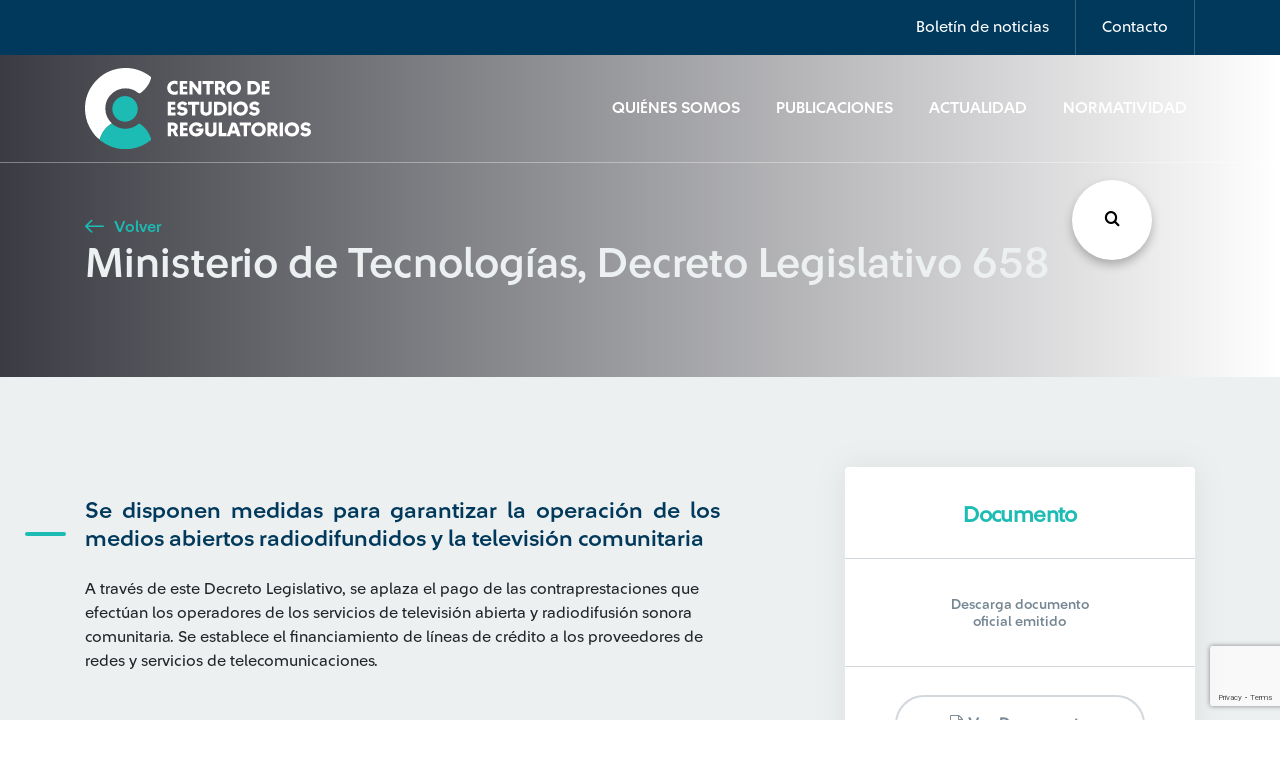

--- FILE ---
content_type: text/html; charset=UTF-8
request_url: https://www.cerlatam.com/normatividad/normas-nacionales-de-colombia/ministerio-de-tecnologias-decreto-legislativo-658/
body_size: 10460
content:
<!-- incluimos nuestro template del header -->
<!DOCTYPE html>
<html>
	<head>
		<!-- Google Tag Manager -->
		<script>(function(w,d,s,l,i){w[l]=w[l]||[];w[l].push({'gtm.start':
		new Date().getTime(),event:'gtm.js'});var f=d.getElementsByTagName(s)[0],
		j=d.createElement(s),dl=l!='dataLayer'?'&l='+l:'';j.async=true;j.src=
		'https://www.googletagmanager.com/gtm.js?id='+i+dl;f.parentNode.insertBefore(j,f);
		})(window,document,'script','dataLayer','GTM-5BHX6VW');</script>
		<!-- End Google Tag Manager -->
		<title>Centro de Estudios Regulatorios</title>
		<meta charset="utf-8">
		<meta charset="utf-8" />
		<meta name="description" content="Centro de Estudios Regulatorios">
		<meta http-equiv="Content-Type" content="text/html; charset=UTF-8" />
		<meta http-equiv="X-UA-Compatible" content="IE=edge">
		<meta http-equiv="X-UA-Compatible" content="ie=edge">
		<meta name="viewport" content="width=device-width, initial-scale=1">
		<meta property="og:url" content="https://www.cerlatam.com/normatividad/normas-nacionales-de-colombia/ministerio-de-tecnologias-decreto-legislativo-658" />
		<meta property="og:type" content="Centro de Estudios Regulatorios" />
		<meta property="og:title" content="Ministerio de Tecnologías, Decreto Legislativo 658" />
		<meta property="og:description" content="" />
		<meta property="og:image" content="https://www.cerlatam.com/wp-content//themes/centro-estudios-regulatorios/assets/img/global/logo.svg" />
		<!-- preload -->
		<link rel="preload" href="https://www.cerlatam.com/wp-content//themes/centro-estudios-regulatorios/assets/css/main.css?v=1.2.28" as="style" type="text/css"/>
		<link rel="preload" href="https://www.cerlatam.com/wp-content//themes/centro-estudios-regulatorios/assets/fonts/icomoon/icomoon.eot?jkw3eq" as="font" type="application/vnd.ms-fontobject" crossorigin="anonymous">
		<link rel="preload" href="https://www.cerlatam.com/wp-content//themes/centro-estudios-regulatorios/assets/fonts/icomoon/icomoon.ttf?jkw3eq" as="font" type="font/ttf" crossorigin="anonymous">
		<link rel="preload" href="https://www.cerlatam.com/wp-content//themes/centro-estudios-regulatorios/assets/fonts/icomoon/icomoon.woff?jkw3eq" as="font" type="font/woff" crossorigin="anonymous">
		<!-- stylesheet -->
		<link rel="stylesheet" href="https://www.cerlatam.com/wp-content//themes/centro-estudios-regulatorios/assets/css/main.css?v=1.2.28" type="text/css" onload="this.onload=null;this.rel='stylesheet'" />
		<noscript><link rel="stylesheet" href="https://www.cerlatam.com/wp-content//themes/centro-estudios-regulatorios/assets/css/main.css?v=1.2.28"></noscript>
		<link rel="stylesheet" href="https://www.cerlatam.com/wp-content//themes/centro-estudios-regulatorios/assets/css/plugins/owl-carousel/owl.carousel.min.css" type="text/css" media="none" onload="if(media!='all')media='all'" lazyload />
		<link rel="stylesheet" href="https://www.cerlatam.com/wp-content//themes/centro-estudios-regulatorios/assets/css/plugins/slick/slick.min.css" type="text/css" media="none" onload="if(media!='all')media='all'" lazyload />
		<link rel="stylesheet" href="https://www.cerlatam.com/wp-content//themes/centro-estudios-regulatorios/assets/css/plugins/select2/select2.css" type="text/css" media="none" onload="if(media!='all')media='all'" lazyload />
		<link rel="stylesheet" href="https://www.cerlatam.com/wp-content//themes/centro-estudios-regulatorios/assets/css/plugins/daterangepicker/daterangepicker.min.css" type="text/css" media="none" onload="if(media!='all')media='all'" lazyload />
		<link rel="stylesheet" href="https://www.cerlatam.com/wp-content//themes/centro-estudios-regulatorios/assets/wp-styles/navigation.css" type="text/css" media="none" onload="if(media!='all')media='all'" lazyload />
		<!-- otros -->
		<link rel="author" href="Ilogica" />
		<script type="text/javascript">var TEMPLATE_URL = 'https://www.cerlatam.com/wp-content//themes/centro-estudios-regulatorios';</script>
		<meta name='robots' content='index, follow, max-image-preview:large, max-snippet:-1, max-video-preview:-1' />
	<style>img:is([sizes="auto" i], [sizes^="auto," i]) { contain-intrinsic-size: 3000px 1500px }</style>
	
	<!-- This site is optimized with the Yoast SEO plugin v26.3 - https://yoast.com/wordpress/plugins/seo/ -->
	<link rel="canonical" href="https://www.cerlatam.com/normatividad/normas-nacionales-de-colombia/ministerio-de-tecnologias-decreto-legislativo-658/" />
	<meta property="og:locale" content="es_ES" />
	<meta property="og:type" content="article" />
	<meta property="og:title" content="Ministerio de Tecnologías, Decreto Legislativo 658 - Centro de Estudios Regulatorios" />
	<meta property="og:description" content="A través de este Decreto Legislativo, se aplaza el pago de las contraprestaciones que efectúan los operadores de los servicios de televisión abierta y radiodifusión sonora comunitaria. Se establece el financiamiento de líneas de crédito a los proveedores de redes y servicios de telecomunicaciones." />
	<meta property="og:url" content="https://www.cerlatam.com/normatividad/normas-nacionales-de-colombia/ministerio-de-tecnologias-decreto-legislativo-658/" />
	<meta property="og:site_name" content="Centro de Estudios Regulatorios" />
	<meta property="article:modified_time" content="2021-06-24T14:39:13+00:00" />
	<meta name="twitter:card" content="summary_large_image" />
	<script type="application/ld+json" class="yoast-schema-graph">{"@context":"https://schema.org","@graph":[{"@type":"WebPage","@id":"https://www.cerlatam.com/normatividad/normas-nacionales-de-colombia/ministerio-de-tecnologias-decreto-legislativo-658/","url":"https://www.cerlatam.com/normatividad/normas-nacionales-de-colombia/ministerio-de-tecnologias-decreto-legislativo-658/","name":"Ministerio de Tecnologías, Decreto Legislativo 658 - Centro de Estudios Regulatorios","isPartOf":{"@id":"https://www.cerlatam.com/#website"},"datePublished":"2020-05-13T02:36:50+00:00","dateModified":"2021-06-24T14:39:13+00:00","breadcrumb":{"@id":"https://www.cerlatam.com/normatividad/normas-nacionales-de-colombia/ministerio-de-tecnologias-decreto-legislativo-658/#breadcrumb"},"inLanguage":"es","potentialAction":[{"@type":"ReadAction","target":["https://www.cerlatam.com/normatividad/normas-nacionales-de-colombia/ministerio-de-tecnologias-decreto-legislativo-658/"]}]},{"@type":"BreadcrumbList","@id":"https://www.cerlatam.com/normatividad/normas-nacionales-de-colombia/ministerio-de-tecnologias-decreto-legislativo-658/#breadcrumb","itemListElement":[{"@type":"ListItem","position":1,"name":"Home","item":"https://www.cerlatam.com/"},{"@type":"ListItem","position":2,"name":"Normatividad","item":"https://www.cerlatam.com/normatividad/"},{"@type":"ListItem","position":3,"name":"Normas nacionales de Colombia","item":"https://www.cerlatam.com/normatividad/normas-nacionales-de-colombia/"},{"@type":"ListItem","position":4,"name":"Ministerio de Tecnologías, Decreto Legislativo 658"}]},{"@type":"WebSite","@id":"https://www.cerlatam.com/#website","url":"https://www.cerlatam.com/","name":"Centro de Estudios Regulatorios","description":"Centro de Estudios Regulatorios","publisher":{"@id":"https://www.cerlatam.com/#organization"},"potentialAction":[{"@type":"SearchAction","target":{"@type":"EntryPoint","urlTemplate":"https://www.cerlatam.com/?s={search_term_string}"},"query-input":{"@type":"PropertyValueSpecification","valueRequired":true,"valueName":"search_term_string"}}],"inLanguage":"es"},{"@type":"Organization","@id":"https://www.cerlatam.com/#organization","name":"Centro de Estudios Regulatorios","url":"https://www.cerlatam.com/","logo":{"@type":"ImageObject","inLanguage":"es","@id":"https://www.cerlatam.com/#/schema/logo/image/","url":"https://www.cerlatam.com/wp-content//uploads/2021/04/logo-svg.png","contentUrl":"https://www.cerlatam.com/wp-content//uploads/2021/04/logo-svg.png","width":387,"height":135,"caption":"Centro de Estudios Regulatorios"},"image":{"@id":"https://www.cerlatam.com/#/schema/logo/image/"}}]}</script>
	<!-- / Yoast SEO plugin. -->


<link rel='dns-prefetch' href='//cdn.jsdelivr.net' />
<link rel="alternate" type="application/rss+xml" title="Centro de Estudios Regulatorios &raquo; Comentario Ministerio de Tecnologías, Decreto Legislativo 658 del feed" href="https://www.cerlatam.com/normatividad/normas-nacionales-de-colombia/ministerio-de-tecnologias-decreto-legislativo-658/feed/" />
<script type="text/javascript">
/* <![CDATA[ */
window._wpemojiSettings = {"baseUrl":"https:\/\/s.w.org\/images\/core\/emoji\/16.0.1\/72x72\/","ext":".png","svgUrl":"https:\/\/s.w.org\/images\/core\/emoji\/16.0.1\/svg\/","svgExt":".svg","source":{"concatemoji":"https:\/\/www.cerlatam.com\/wp\/wp-includes\/js\/wp-emoji-release.min.js?ver=1.2.49"}};
/*! This file is auto-generated */
!function(s,n){var o,i,e;function c(e){try{var t={supportTests:e,timestamp:(new Date).valueOf()};sessionStorage.setItem(o,JSON.stringify(t))}catch(e){}}function p(e,t,n){e.clearRect(0,0,e.canvas.width,e.canvas.height),e.fillText(t,0,0);var t=new Uint32Array(e.getImageData(0,0,e.canvas.width,e.canvas.height).data),a=(e.clearRect(0,0,e.canvas.width,e.canvas.height),e.fillText(n,0,0),new Uint32Array(e.getImageData(0,0,e.canvas.width,e.canvas.height).data));return t.every(function(e,t){return e===a[t]})}function u(e,t){e.clearRect(0,0,e.canvas.width,e.canvas.height),e.fillText(t,0,0);for(var n=e.getImageData(16,16,1,1),a=0;a<n.data.length;a++)if(0!==n.data[a])return!1;return!0}function f(e,t,n,a){switch(t){case"flag":return n(e,"\ud83c\udff3\ufe0f\u200d\u26a7\ufe0f","\ud83c\udff3\ufe0f\u200b\u26a7\ufe0f")?!1:!n(e,"\ud83c\udde8\ud83c\uddf6","\ud83c\udde8\u200b\ud83c\uddf6")&&!n(e,"\ud83c\udff4\udb40\udc67\udb40\udc62\udb40\udc65\udb40\udc6e\udb40\udc67\udb40\udc7f","\ud83c\udff4\u200b\udb40\udc67\u200b\udb40\udc62\u200b\udb40\udc65\u200b\udb40\udc6e\u200b\udb40\udc67\u200b\udb40\udc7f");case"emoji":return!a(e,"\ud83e\udedf")}return!1}function g(e,t,n,a){var r="undefined"!=typeof WorkerGlobalScope&&self instanceof WorkerGlobalScope?new OffscreenCanvas(300,150):s.createElement("canvas"),o=r.getContext("2d",{willReadFrequently:!0}),i=(o.textBaseline="top",o.font="600 32px Arial",{});return e.forEach(function(e){i[e]=t(o,e,n,a)}),i}function t(e){var t=s.createElement("script");t.src=e,t.defer=!0,s.head.appendChild(t)}"undefined"!=typeof Promise&&(o="wpEmojiSettingsSupports",i=["flag","emoji"],n.supports={everything:!0,everythingExceptFlag:!0},e=new Promise(function(e){s.addEventListener("DOMContentLoaded",e,{once:!0})}),new Promise(function(t){var n=function(){try{var e=JSON.parse(sessionStorage.getItem(o));if("object"==typeof e&&"number"==typeof e.timestamp&&(new Date).valueOf()<e.timestamp+604800&&"object"==typeof e.supportTests)return e.supportTests}catch(e){}return null}();if(!n){if("undefined"!=typeof Worker&&"undefined"!=typeof OffscreenCanvas&&"undefined"!=typeof URL&&URL.createObjectURL&&"undefined"!=typeof Blob)try{var e="postMessage("+g.toString()+"("+[JSON.stringify(i),f.toString(),p.toString(),u.toString()].join(",")+"));",a=new Blob([e],{type:"text/javascript"}),r=new Worker(URL.createObjectURL(a),{name:"wpTestEmojiSupports"});return void(r.onmessage=function(e){c(n=e.data),r.terminate(),t(n)})}catch(e){}c(n=g(i,f,p,u))}t(n)}).then(function(e){for(var t in e)n.supports[t]=e[t],n.supports.everything=n.supports.everything&&n.supports[t],"flag"!==t&&(n.supports.everythingExceptFlag=n.supports.everythingExceptFlag&&n.supports[t]);n.supports.everythingExceptFlag=n.supports.everythingExceptFlag&&!n.supports.flag,n.DOMReady=!1,n.readyCallback=function(){n.DOMReady=!0}}).then(function(){return e}).then(function(){var e;n.supports.everything||(n.readyCallback(),(e=n.source||{}).concatemoji?t(e.concatemoji):e.wpemoji&&e.twemoji&&(t(e.twemoji),t(e.wpemoji)))}))}((window,document),window._wpemojiSettings);
/* ]]> */
</script>
<style id='wp-emoji-styles-inline-css' type='text/css'>

	img.wp-smiley, img.emoji {
		display: inline !important;
		border: none !important;
		box-shadow: none !important;
		height: 1em !important;
		width: 1em !important;
		margin: 0 0.07em !important;
		vertical-align: -0.1em !important;
		background: none !important;
		padding: 0 !important;
	}
</style>
<style id='classic-theme-styles-inline-css' type='text/css'>
/*! This file is auto-generated */
.wp-block-button__link{color:#fff;background-color:#32373c;border-radius:9999px;box-shadow:none;text-decoration:none;padding:calc(.667em + 2px) calc(1.333em + 2px);font-size:1.125em}.wp-block-file__button{background:#32373c;color:#fff;text-decoration:none}
</style>
<link rel='stylesheet' id='ihs_geo_styles-css' href='https://www.cerlatam.com/wp-content//plugins/ihs-geo-location/style.css?ver=1.2.49' type='text/css' media='all' />
<link rel='stylesheet' id='wp-pagenavi-css' href='https://www.cerlatam.com/wp-content//plugins/wp-pagenavi/pagenavi-css.css?ver=1.2.49' type='text/css' media='all' />

<link rel='shortlink' href='https://www.cerlatam.com/?p=10768' />
<script>document.createElement( "picture" );if(!window.HTMLPictureElement && document.addEventListener) {window.addEventListener("DOMContentLoaded", function() {var s = document.createElement("script");s.src = "https://www.cerlatam.com/wp-content//plugins/webp-express/js/picturefill.min.js";document.body.appendChild(s);});}</script>    <style type="text/css">
        #page-sub-header { background: #fff; }
    </style>
    <link rel="icon" href="https://www.cerlatam.com/wp-content//uploads/2019/12/cropped-favicon-32x32.png" sizes="32x32" />
<link rel="icon" href="https://www.cerlatam.com/wp-content//uploads/2019/12/cropped-favicon-192x192.png" sizes="192x192" />
<link rel="apple-touch-icon" href="https://www.cerlatam.com/wp-content//uploads/2019/12/cropped-favicon-180x180.png" />
<meta name="msapplication-TileImage" content="https://www.cerlatam.com/wp-content//uploads/2019/12/cropped-favicon-270x270.png" />

	</head>
	<body class=" display" style="display:none;">
		<!-- Google Tag Manager (noscript) -->
		<noscript><iframe src="https://www.googletagmanager.com/ns.html?id=GTM-5BHX6VW"
		height="0" width="0" style="display:none;visibility:hidden"></iframe></noscript>
		<!-- End Google Tag Manager (noscript) -->
<!-- header -->
<header>

	<nav id="details-nav" class="navbar navbar-expand-lg navbar-light">
		<div class="container">
			<ul class="navbar-nav ml-auto">
				<li class="nav-item">
					<a class="nav-link" href="#" data-toggle="modal" data-target="#newsletter-modal">Boletín de noticias</a>
				</li>
				<li class="nav-item">
					<a class="nav-link" href="#" data-toggle="modal" data-target="#contact-modal">Contacto</a>
				</li>
							</ul>
		</div>
	</nav>

	<nav id="main-nav" class="navbar navbar-expand-lg navbar-light bg-light">
		<div class="container">
			<a class="navbar-brand" href="https://www.cerlatam.com">
				<img id="logo1" src="https://www.cerlatam.com/wp-content//themes/centro-estudios-regulatorios/assets/img/global/logo.svg" alt="Logo">
				<img id="logo2" src="https://www.cerlatam.com/wp-content//themes/centro-estudios-regulatorios/assets/img/global/logo2.svg" alt="Logo">
			</a>

			<button class="navbar-toggler" type="button" data-toggle="collapse" data-target="#navbarSupportedContent" aria-controls="navbarSupportedContent" aria-expanded="false" aria-label="Toggle navigation">
				<span class="navbar-toggler-icon"></span>
			</button>

			<div class="collapse navbar-collapse" id="navbarSupportedContent">
				<ul class="navbar-nav ml-auto">
																		<li class="nav-item">
								<a class="nav-link" href="https://www.cerlatam.com/quienes-somos/">Quiénes Somos</a>
							</li>
																								<li class="nav-item">
								<a class="nav-link" href="https://www.cerlatam.com/publicaciones/">Publicaciones</a>
							</li>
																								<li class="nav-item">
								<a class="nav-link" href="https://www.cerlatam.com/actualidad/">Actualidad</a>
							</li>
																								<li class="nav-item covid-19">
								<a class="nav-link" href="https://www.cerlatam.com/normatividad/">Normatividad</a>
							</li>
															</ul>
			</div>
		</div>
	</nav>
</header>

<!-- Contact modal -->
<div id="contact-modal" class="modal" tabindex="-1" role="dialog">
	<div class="modal-dialog modal-dialog-centered modal-lg" role="document">
		<div class="modal-content">
			<div class="modal-header">
				<h3 class="modal-title text-dark">Contáctate con nosotros</h3>
				<button type="button" class="close" data-dismiss="modal" aria-label="Close">
					<span aria-hidden="true">&times;</span>
				</button>
			</div>
			<div class="modal-body">
				<form id="contact-form" method="post">
					<div class="statement">
						<p>Con el apoyo de nuestros profesionales aliados de la academia y la empresa privada, brindamos servicios de consultoría en los distintos ámbitos de regulación.</p>
						<p>¡Compártenos tus datos y te contactaremos en breve!</p>
					</div>

					<div class="alert alert-success d-none">
						<p>¡Mensaje enviado!</p>
					</div>

					<div class="row">
						<div class="col-md-6 form-group outline-label">
							<input type="text" class="form-control" autocomplete="off" placeholder="Nombre" name="nombre">
							<label for="">Nombre</label>
						</div>
						<div class="col-md-6 form-group outline-label">
							<input type="email" class="form-control" autocomplete="off" placeholder="Correo electrónico" name="email">
							<label for="">Correo electrónico</label>
						</div>
					</div>
					<div class="row">
						<div class="col-md-6 form-group outline-label">
							<select name="country" id="" class="form-control custom-select">
								<option value="" selected>Selecciona País</option>
								<option value="Argentina">Argentina</option>
								<option value="Brasil">Brasil</option>
								<option value="Chile">Chile</option>
								<option value="Colombia">Colombia</option>
								<option value="El Salvador">El Salvador</option>
								<option value="México">México</option>
								<option value="Panamá">Panamá</option>
								<option value="Perú">Perú</option>
								<option value="República Dominicana">República Dominicana</option>
								<option value="Uruguay">Uruguay</option>
							</select>
							<label for="">País</label>
						</div>
						<div class="col-md-6 form-group outline-label">
							<input type="text" class="form-control" autocomplete="off" placeholder="Asunto del caso" name="subject">
							<label for="">Asunto del caso</label>
						</div>
					</div>
										<div class="row">
						<div class="col-md-12 form-group outline-label">
							<textarea class="form-control" autocomplete="off" rows="4" placeholder="Descripción del caso" name="message"></textarea>
							<label for="">Descripción del caso</label>
						</div>
						<div class="col-md-12 form-group policy">
							<p><input id="policy" type="checkbox" name="policy"> Autorizo a Suramericana S.A el tratamiento de mis datos personales con la finalidad de ser contactado para recibir información periódica en temas de actualidad, para recibir información e invitaciones a eventos académicos, para el ofrecimiento de servicios y para las demás finalidades contenidas en la política de privacidad que puede ser consultada en la <a href="https://www.cerlatam.com/terminos-y-condiciones/" target="_blank" rel="noopener noreferrer" class="text-dark">política de tratamiento de datos personales</a>, donde se encuentran los canales de contacto, y la forma de ejercer mis derechos a revocar la autorización, conocer, actualizar, rectificar y suprimir.</p>
							<a href="javascript:;" class="show-more"><i class="icon-arrow-down icon-sm"></i> <span>ver más</span></a>
						</div>
						<div class="col-md-12">
							<button type="submit" id="btnssubmitc" class="btn btn-primary">Enviar Mensaje</button>
						</div>
					</div>
				</form>
			</div>
		</div>
	</div>
</div>
<!-- Newsletter modal -->
<div id="newsletter-modal" class="modal" tabindex="-1" role="dialog">
    <div class="modal-dialog modal-dialog-centered modal-lg" role="document">
        <div class="modal-content">
            <div class="modal-header">
                <button type="button" class="close" data-dismiss="modal" aria-label="Close">
                    <i class="icon-close"></i>
                </button>
            </div>
            <div class="modal-body">
                <form id="newsletter-form" method="post">
                    <img src="https://www.cerlatam.com/wp-content//themes/centro-estudios-regulatorios/assets/img/icons/mail.svg" alt="">
                    <h2>Suscríbete</h2>
                    <p class="subtitle">¡Entérate de lo último! Escoge uno o varios tipos de artículos y sé el primero en enterarte.</p>

                    <div class="alert alert-success d-none">
                        <p>¡Gracias por inscribirte!</p>
                    </div>

                    <script defer src="https://www.google.com/recaptcha/api.js?render=6Lc8NNMUAAAAAD24Du1OvlsproDRTg3O3RhmKzN7"></script>

                    <div class="row">
                        <div class="col-md-6 form-group outline-label">
                            <input type="text" class="form-control" autocomplete="off" placeholder="Nombre" name="name-news">
                            <label for="">Nombre</label>
                        </div>
                        <div class="col-md-6 form-group outline-label">
                            <input type="email" class="form-control" autocomplete="off" placeholder="Correo electrónico" name="email-news">
                            <label for="">Correo electrónico</label>
                        </div>
                    </div>
                    <div class="row">
                       <div class="col-md-12 form-group policy">
							<p><input id="policy-news" type="checkbox" name="newsletter_policy"> Autorizo a Suramericana S.A el tratamiento de mis datos personales con la finalidad de ser contactado para recibir información periódica en temas de actualidad, para recibir información e invitaciones a eventos académicos, para el ofrecimiento de servicios y para las demás finalidades contenidas en la política de privacidad que puede ser consultada en la <a href="https://www.cerlatam.com/terminos-y-condiciones/" target="_blank" rel="noopener noreferrer" class="text-dark">política de tratamiento de datos personales</a>, donde se encuentran los canales de contacto, y la forma de ejercer mis derechos a revocar la autorización, conocer, actualizar, rectificar y suprimir.</p>
							<a href="javascript:;" class="show-more"><i class="icon-arrow-down icon-sm"></i> <span>ver más</span></a>
						</div>


                        <div class="col-md-12">
                            <button type="submit" id="btnssubmit" class="btn btn-primary">Suscríbete</button>
                        </div>
                    </div>
                </form>
            </div>
        </div>
    </div>
</div>
    <section class="buscador_global">
	<div class="encabezado">
		<h2>Búsqueda</h2>
		<i class="icon-close close_modal"></i>
	</div>
	<form class="inputs_search" action="/" method="get">
		<div id="list1" class="dropdown-check-list" tabindex="100">
			<span class="anchor anchor_click">Seleccione país</span>
			<ul class="items">
								<li>
					<input class="check-search" name="paises[]" value="ar" type="checkbox"/><label>Argentina</label>
				</li>
								<li>
					<input class="check-search" name="paises[]" value="br" type="checkbox"/><label>Brasil</label>
				</li>
								<li>
					<input class="check-search" name="paises[]" value="cl" type="checkbox"/><label>Chile</label>
				</li>
								<li>
					<input class="check-search" name="paises[]" value="co" type="checkbox"/><label>Colombia</label>
				</li>
								<li>
					<input class="check-search" name="paises[]" value="sv" type="checkbox"/><label>El Salvador</label>
				</li>
								<li>
					<input class="check-search" name="paises[]" value="mx" type="checkbox"/><label>México</label>
				</li>
								<li>
					<input class="check-search" name="paises[]" value="pa" type="checkbox"/><label>Panamá</label>
				</li>
								<li>
					<input class="check-search" name="paises[]" value="do" type="checkbox"/><label>República Dominicana</label>
				</li>
								<li>
					<input class="check-search" name="paises[]" value="uy" type="checkbox"/><label>Uruguay</label>
				</li>
							</ul>
		</div>
		<div id="list2" class="dropdown-check-list" tabindex="100">
			<span class="anchor anchor_click">Tipo de artículo</span>
			<ul class="items">
								<li>
					<input class="check-search" name="tipo[]" value="normatividad" type="checkbox"/><label>Normatividad</label>
				</li>
								<li>
					<input class="check-search" name="tipo[]" value="actualidad" type="checkbox"/><label>Actualidad</label>
				</li>
								<li>
					<input class="check-search" name="tipo[]" value="publicaciones" type="checkbox"/><label>Publicaciones</label>
				</li>
							</ul>
		</div>
		<div class="input_busqueda">
			<input class="busqueda" name="s" required type="text" placeholder="Escribe los términos de búsqueda"/>
			<i class="icon-search"></i>
		</div>
		<button>Buscar<i class="icon-search"></i>
		</button>
	</form>
	<div class="tags_search etiquetas_busqueda"></div>
</section>
    <button class="btn_buscar_fixed"><i class="icon-search"></i></button><!-- incluimos el contenido que nosotros le especifiquemos -->
<!-- 
en la primera linea Extendemos de nuestro template padre el cual tiene toda la estructura base del header, content y footer 
entre otras cosas.
Este comentario lo colocamos acá debido a que no puede haber ningun texto fuera del objeto block debido a que estamos 
extenidendo de otro -->


<!-- Indicamos que este es el nombre del content para que lo incluya en nuestro template base. Ojo que en el template base (base.twig)
no se llama con include sino que con la palabra block --> 

<div id="hero-block" class="hero-block container-fluid" style="background: url() no-repeat center center/cover;">
    <div class="row">
        <div class="container">
            <div class="row">
                <div class="text col-lg-12">
                    <a href="javascript:;" onclick="window.history.go(-1); return false;" class="btn-link">
                        <i class="icon-arrow-left"></i> Volver
                    </a>
                    <h2>Ministerio de Tecnologías, Decreto Legislativo 658</h2>
                </div>
            </div>
        </div>
    </div>
</div>
<section class="post-country bg-light">
    <div id="post-content" class="container post-content">
        
                    <div class="row">
                <div class="col-lg-7 col-md-12 section-ray">
                    <h4 class="mt-0 mb-4">Se disponen medidas para garantizar la operación de los medios abiertos radiodifundidos y la televisión comunitaria</h4>
                    <span class="TextRun SCXW201750144 BCX0" lang="ES-CO" xml:lang="ES-CO" data-contrast="auto"><span class="NormalTextRun SCXW201750144 BCX0">A través de este Decreto Legislativo, se aplaza el pago de las contraprestaciones que efectúan los operadores de los servicios de televisión abierta y radiodifusión sonora comunitaria. Se establece el financiamiento de líneas de crédito a los proveedores de redes y servicios de telecomunicaciones.</span></span>
                </div>
                
                <div class="col-lg-4 offset-lg-1 col-md-12 text-center">
                    <div class="card-right">
                        <h5 class="title-doc">Documento</h5>
                        <p>Descarga documento oficial emitido</p>
                        <div class="icons-group">
                            <a href="" download="" class="btn btn-outline-dark btn-lc"><i class="icon-document"></i> Ver documento</a>
                        </div>
                    </div>
                </div>
            </div>
            </div>
</section>


<!-- no se olviden de finalizar el bloque -->
    <div id="brand-slider" class="section container-fluid">
    <div class="row">
        <div class="container">
            <div class="row align-items-center">
                <div class="col-md-2 col-sm-12">
                    <h4 class="text-light">Nuestros <span>Aliados</span></h4>
                </div>            
                
                <div class="col-md-4 col-sm-12">
                                    </div>

                <div class="col-lg-2 col-md-3 col-sm-12">
                                                                                                                                                                                    <picture><source srcset="https://www.cerlatam.com/wp-content/webp-express/webp-images/doc-root/wp-content/uploads/2019/11/seguros-sura.png.webp" type="image/webp"><img class="brand sura-brand webpexpress-processed" src="https://www.cerlatam.com/wp-content//uploads/2019/11/seguros-sura.png" alt="Seguros Sura"></picture>
                                                                                    </div>
            </div>
        </div>
    </div>
</div>
<!-- incluimos nuestro footer -->
		<footer class="container footer-lg">
	  		<div class="row nav align-items-center">
				<div class="col-md-3">
					<a class="navbar-brand" href="https://www.cerlatam.com">
						<picture><source srcset="https://www.cerlatam.com/wp-content/webp-express/webp-images/doc-root/wp-content/uploads/2024/09/logo-cer-latam-positivo.png.webp" type="image/webp"><img src="https://www.cerlatam.com/wp-content//uploads/2024/09/logo-cer-latam-positivo.png" alt="Logo" class="webpexpress-processed"></picture>
					</a>
				</div>
				<nav class="col-lg-9 col-md-12">
					<ul class="nav-items">
												<li>
							<a href="https://www.cerlatam.com/quienes-somos/" target="">Quiénes Somos</a>
						</li>
												<li>
							<a href="https://www.cerlatam.com/publicaciones/" target="">Publicaciones</a>
						</li>
												<li>
							<a href="https://www.cerlatam.com/actualidad/" target="">Actualidad</a>
						</li>
											</ul>
				</nav>
			</div>

			<div class="row nav nav--secondary nav--two-section align-items-end">
				<nav class="col-md-12">
					<ul>
												<li>
							<a href="https://www.cerlatam.com/mapa-del-sitio/" target="">Mapa del sitio</a>
						</li>
												<li>
							<a href="https://www.cerlatam.com/terminos-y-condiciones/" target="">Términos y Condiciones</a>
						</li>
												<li>
							<a href="#" data-toggle="modal" data-target="#contact-modal">Contacto</a>
						</li>
						                <li>
                    <a href="#facebook">
                        <i class="icon-facebook"></i>	
                    </a>
                </li>
                        <li>
                    <a href="#">
                        <i class="icon-instagram"></i>	
                    </a>
                </li>
                        <li>
                    <a href="#">
                        <i class="icon-linkedin"></i>	
                    </a>
                </li>
        
					</ul>
				</nav>
			</div>

			<div class="row nav nav--third nav--two-section align-items-center">
				<nav class="col-md-10">
					<ul>
						<li>
							&copy; Copyright CER 2026
						</li>
					</ul>
				</nav>
				<nav class="col-md-2">
					<ul class="text-right">
						<li class="ilogica">
							Otro más de <a href="https://www.ilogica.cl/" target="_blank" rel="noopener noreferrer" rel="nofollow"> ilógica</a>
						</li>
					</ul>
				</nav>
			</div>
		</footer>

		<footer class="container-fluid footer-sm">
			<div class="row row-start">
				<div class="col-sm-6 col-xs-12">
					<ul>
						<li>
							<a href="#" data-toggle="modal" data-target="#contact-modal">Consultoría</a>
						</li>
												<li>
							<a href="https://www.cerlatam.com/quienes-somos/" target="">Quiénes Somos</a>
						</li>
												<li>
							<a href="https://www.cerlatam.com/publicaciones/" target="">Publicaciones</a>
						</li>
												<li>
							<a href="https://www.cerlatam.com/actualidad/" target="">Actualidad</a>
						</li>
											</ul>
				</div>
				<div class="col-sm-6 col-xs-12">
					<ul>
												<li>
							<a href="https://www.cerlatam.com/mapa-del-sitio/" target="">Mapa del sitio</a>
						</li>
												<li>
							<a href="https://www.cerlatam.com/terminos-y-condiciones/" target="">Términos y Condiciones</a>
						</li>
												<li>
							<a href="#" data-toggle="modal" data-target="#contact-modal">Contacto</a>
						</li>
					</ul>
				</div>
			</div>

			<div class="row row-end">
				<div class="col-lg-12">
					<ul>
						                <li>
                    <a href="#facebook">
                        <i class="icon-facebook"></i>	
                    </a>
                </li>
                        <li>
                    <a href="#">
                        <i class="icon-instagram"></i>	
                    </a>
                </li>
                        <li>
                    <a href="#">
                        <i class="icon-linkedin"></i>	
                    </a>
                </li>
        
					</ul>
					<span>&copy; Copyright CER 2026</span> <br>
					<span class="ilogica">Otro más de <a href="https://www.ilogica.cl/" target="_blank" rel="nofollow" rel="nofollow"> ilógica</a></span>
				</div>
			</div>
		</footer>
		<script src="https://www.google.com/recaptcha/api.js" async defer></script>
		<script type="speculationrules">
{"prefetch":[{"source":"document","where":{"and":[{"href_matches":"\/*"},{"not":{"href_matches":["\/wp\/wp-*.php","\/wp\/wp-admin\/*","\/wp-content\/\/uploads\/*","\/wp-content\/*","\/wp-content\/\/plugins\/*","\/wp-content\/\/themes\/centro-estudios-regulatorios\/*","\/*\\?(.+)"]}},{"not":{"selector_matches":"a[rel~=\"nofollow\"]"}},{"not":{"selector_matches":".no-prefetch, .no-prefetch a"}}]},"eagerness":"conservative"}]}
</script>
<script type="text/javascript" src="https://www.cerlatam.com/wp-content//themes/centro-estudios-regulatorios/assets/js/plugins/jquery/jquery.min.js?ver=1.2.49" id="jquery-js"></script>
<script type="text/javascript" src="https://www.cerlatam.com/wp-content//themes/centro-estudios-regulatorios/assets/js/plugins/bootstrap-4/popper.min.js?ver=1.2.49" id="popper-js"></script>
<script type="text/javascript" src="https://www.cerlatam.com/wp-content//themes/centro-estudios-regulatorios/assets/js/plugins/bootstrap-4/bootstrap.min.js?ver=1.2.49" id="bootstrap-4-js"></script>
<script type="text/javascript" src="https://www.cerlatam.com/wp-content//themes/centro-estudios-regulatorios/assets/js/plugins/owl-carousel/owl.carousel.min.js?ver=1.2.49" id="owl-carousel-js"></script>
<script type="text/javascript" src="https://www.cerlatam.com/wp-content//themes/centro-estudios-regulatorios/assets/js/plugins/owl-carousel/owl.navigation.min.js?ver=1.2.49" id="owl-navigation-js"></script>
<script type="text/javascript" src="https://www.cerlatam.com/wp-content//themes/centro-estudios-regulatorios/assets/js/plugins/owl-carousel/owl.autoplay.min.js?ver=1.2.49" id="owl-autoplay-js"></script>
<script type="text/javascript" src="https://www.cerlatam.com/wp-content//themes/centro-estudios-regulatorios/assets/js/plugins/owl-carousel/owl.animate.min.js?ver=1.2.49" id="owl-animate-js"></script>
<script type="text/javascript" src="https://www.cerlatam.com/wp-content//themes/centro-estudios-regulatorios/assets/js/plugins/owl-carousel/owl.hash.min.js?ver=1.2.49" id="owl-hash-js"></script>
<script type="text/javascript" src="https://www.cerlatam.com/wp-content//themes/centro-estudios-regulatorios/assets/js/plugins/owl-carousel/owl.autorefresh.min.js?ver=1.2.49" id="owl-autorefresh-js"></script>
<script type="text/javascript" src="https://www.cerlatam.com/wp-content//themes/centro-estudios-regulatorios/assets/js/plugins/owl-carousel/owl.support.min.js?ver=1.2.49" id="owl-support-js"></script>
<script type="text/javascript" src="https://www.cerlatam.com/wp-content//themes/centro-estudios-regulatorios/assets/js/plugins/slick/slick.min.js?ver=1.2.49" id="slick-carousel-js"></script>
<script type="text/javascript" src="https://cdn.jsdelivr.net/momentjs/latest/moment.min.js?ver=1.2.49" id="moment-js-js"></script>
<script type="text/javascript" src="https://cdn.jsdelivr.net/npm/daterangepicker/daterangepicker.min.js?ver=1.2.49" id="daterangepicker-js-js"></script>
<script type="text/javascript" src="https://www.cerlatam.com/wp-content//themes/centro-estudios-regulatorios/assets/js/components/brands-slider.min.js?ver=1.2.49" id="brands-slider-js"></script>
<script type="text/javascript" src="https://www.cerlatam.com/wp-content//themes/centro-estudios-regulatorios/assets/js/components/posts-slider.min.js?ver=1.2.49" id="posts-slider-js"></script>
<script type="text/javascript" src="https://www.cerlatam.com/wp-content//themes/centro-estudios-regulatorios/assets/js/components/courses-slider.min.js?ver=1.2.49" id="courses-slider-js"></script>
<script type="text/javascript" src="https://www.cerlatam.com/wp-content//themes/centro-estudios-regulatorios/assets/js/components/social-networks-slider.min.js?ver=1.2.49" id="social-networks-slider-js"></script>
<script type="text/javascript" src="https://www.cerlatam.com/wp-content//themes/centro-estudios-regulatorios/assets/js/components/podcast-slider.min.js?ver=1.2.49" id="podcast-slider-js"></script>
<script type="text/javascript" src="https://www.cerlatam.com/wp-content//themes/centro-estudios-regulatorios/assets/js/global.min.js?ver=1.2.49" id="global-js-js"></script>
<script type="text/javascript" src="https://www.cerlatam.com/wp-content//themes/centro-estudios-regulatorios/assets/js/plugins/jquery/jquery-validation.min.js?ver=1.2.49" id="jquery-validation-js"></script>
<script type="text/javascript" src="https://www.cerlatam.com/wp-content//themes/centro-estudios-regulatorios/assets/js/jquery.forms.min.js?ver=1.2.49" id="jquery-forms-js"></script>
<script type="text/javascript" src="https://www.cerlatam.com/wp-content//themes/centro-estudios-regulatorios/assets/js/plugins/select2/select2.min.js?ver=1.2.49" id="select2-js-js"></script>
<script type="text/javascript" src="https://www.cerlatam.com/wp-content//themes/centro-estudios-regulatorios/assets/js/contact-form.js?ver=1.2.49" id="form-contact-js"></script>
<script type="text/javascript" src="https://www.cerlatam.com/wp-content//themes/centro-estudios-regulatorios/assets/js/newsletter-form.js?ver=1.2.49" id="form-newsletter-js"></script>
<script type="text/javascript" src="https://www.cerlatam.com/wp-content//themes/centro-estudios-regulatorios/assets/js/wp-js.js?ver=1.2.49" id="custom-wp-js-js"></script>
<script type="text/javascript" id="disqus_count-js-extra">
/* <![CDATA[ */
var countVars = {"disqusShortname":"http-localhost-sitio-regulacion-backend"};
/* ]]> */
</script>
<script type="text/javascript" src="https://www.cerlatam.com/wp-content//plugins/disqus-comment-system/public/js/comment_count.js?ver=1.2.49" id="disqus_count-js"></script>
<script type="text/javascript" id="ihs_geo_main_js-js-extra">
/* <![CDATA[ */
var geodata = {"ajax_url":"https:\/\/www.cerlatam.com\/wp\/wp-admin\/admin-ajax.php","ajax_nonce":"00245ccff4"};
/* ]]> */
</script>
<script type="text/javascript" src="https://www.cerlatam.com/wp-content//plugins/ihs-geo-location/vendor/js/main.js?ver=1.2.49" id="ihs_geo_main_js-js"></script>


		<script>
		$(document).ready(function () {
			$('.update-search').on('click', function () {
				Input = $(this).data('remove');
				( Input == 's' )? $('input#' + Input ).val('') : $('input#' + Input ).remove();
				$('form[name="buscador"]').submit();
			});
			$('.only-search').on('click', function () {
				Only = $(this).data('remove');
				console.log(Only);
				$('form[name="buscador"] input[name="tipo[]"]').each(function(){
					console.log($(this).val());
					if( Only != $(this).val() ){
						$(this).remove()
					}
				})
				setTimeout( $('form[name="buscador"]').submit() , 1000);;
			});
			$('.update-order').on('change', function () {
				$('form[name="buscador"]').submit();
			});
		});
		</script>

	</body>
</html>


--- FILE ---
content_type: text/html; charset=utf-8
request_url: https://www.google.com/recaptcha/api2/anchor?ar=1&k=6Lc8NNMUAAAAAD24Du1OvlsproDRTg3O3RhmKzN7&co=aHR0cHM6Ly93d3cuY2VybGF0YW0uY29tOjQ0Mw..&hl=en&v=PoyoqOPhxBO7pBk68S4YbpHZ&size=invisible&anchor-ms=20000&execute-ms=30000&cb=od1i1lf2k4ke
body_size: 48808
content:
<!DOCTYPE HTML><html dir="ltr" lang="en"><head><meta http-equiv="Content-Type" content="text/html; charset=UTF-8">
<meta http-equiv="X-UA-Compatible" content="IE=edge">
<title>reCAPTCHA</title>
<style type="text/css">
/* cyrillic-ext */
@font-face {
  font-family: 'Roboto';
  font-style: normal;
  font-weight: 400;
  font-stretch: 100%;
  src: url(//fonts.gstatic.com/s/roboto/v48/KFO7CnqEu92Fr1ME7kSn66aGLdTylUAMa3GUBHMdazTgWw.woff2) format('woff2');
  unicode-range: U+0460-052F, U+1C80-1C8A, U+20B4, U+2DE0-2DFF, U+A640-A69F, U+FE2E-FE2F;
}
/* cyrillic */
@font-face {
  font-family: 'Roboto';
  font-style: normal;
  font-weight: 400;
  font-stretch: 100%;
  src: url(//fonts.gstatic.com/s/roboto/v48/KFO7CnqEu92Fr1ME7kSn66aGLdTylUAMa3iUBHMdazTgWw.woff2) format('woff2');
  unicode-range: U+0301, U+0400-045F, U+0490-0491, U+04B0-04B1, U+2116;
}
/* greek-ext */
@font-face {
  font-family: 'Roboto';
  font-style: normal;
  font-weight: 400;
  font-stretch: 100%;
  src: url(//fonts.gstatic.com/s/roboto/v48/KFO7CnqEu92Fr1ME7kSn66aGLdTylUAMa3CUBHMdazTgWw.woff2) format('woff2');
  unicode-range: U+1F00-1FFF;
}
/* greek */
@font-face {
  font-family: 'Roboto';
  font-style: normal;
  font-weight: 400;
  font-stretch: 100%;
  src: url(//fonts.gstatic.com/s/roboto/v48/KFO7CnqEu92Fr1ME7kSn66aGLdTylUAMa3-UBHMdazTgWw.woff2) format('woff2');
  unicode-range: U+0370-0377, U+037A-037F, U+0384-038A, U+038C, U+038E-03A1, U+03A3-03FF;
}
/* math */
@font-face {
  font-family: 'Roboto';
  font-style: normal;
  font-weight: 400;
  font-stretch: 100%;
  src: url(//fonts.gstatic.com/s/roboto/v48/KFO7CnqEu92Fr1ME7kSn66aGLdTylUAMawCUBHMdazTgWw.woff2) format('woff2');
  unicode-range: U+0302-0303, U+0305, U+0307-0308, U+0310, U+0312, U+0315, U+031A, U+0326-0327, U+032C, U+032F-0330, U+0332-0333, U+0338, U+033A, U+0346, U+034D, U+0391-03A1, U+03A3-03A9, U+03B1-03C9, U+03D1, U+03D5-03D6, U+03F0-03F1, U+03F4-03F5, U+2016-2017, U+2034-2038, U+203C, U+2040, U+2043, U+2047, U+2050, U+2057, U+205F, U+2070-2071, U+2074-208E, U+2090-209C, U+20D0-20DC, U+20E1, U+20E5-20EF, U+2100-2112, U+2114-2115, U+2117-2121, U+2123-214F, U+2190, U+2192, U+2194-21AE, U+21B0-21E5, U+21F1-21F2, U+21F4-2211, U+2213-2214, U+2216-22FF, U+2308-230B, U+2310, U+2319, U+231C-2321, U+2336-237A, U+237C, U+2395, U+239B-23B7, U+23D0, U+23DC-23E1, U+2474-2475, U+25AF, U+25B3, U+25B7, U+25BD, U+25C1, U+25CA, U+25CC, U+25FB, U+266D-266F, U+27C0-27FF, U+2900-2AFF, U+2B0E-2B11, U+2B30-2B4C, U+2BFE, U+3030, U+FF5B, U+FF5D, U+1D400-1D7FF, U+1EE00-1EEFF;
}
/* symbols */
@font-face {
  font-family: 'Roboto';
  font-style: normal;
  font-weight: 400;
  font-stretch: 100%;
  src: url(//fonts.gstatic.com/s/roboto/v48/KFO7CnqEu92Fr1ME7kSn66aGLdTylUAMaxKUBHMdazTgWw.woff2) format('woff2');
  unicode-range: U+0001-000C, U+000E-001F, U+007F-009F, U+20DD-20E0, U+20E2-20E4, U+2150-218F, U+2190, U+2192, U+2194-2199, U+21AF, U+21E6-21F0, U+21F3, U+2218-2219, U+2299, U+22C4-22C6, U+2300-243F, U+2440-244A, U+2460-24FF, U+25A0-27BF, U+2800-28FF, U+2921-2922, U+2981, U+29BF, U+29EB, U+2B00-2BFF, U+4DC0-4DFF, U+FFF9-FFFB, U+10140-1018E, U+10190-1019C, U+101A0, U+101D0-101FD, U+102E0-102FB, U+10E60-10E7E, U+1D2C0-1D2D3, U+1D2E0-1D37F, U+1F000-1F0FF, U+1F100-1F1AD, U+1F1E6-1F1FF, U+1F30D-1F30F, U+1F315, U+1F31C, U+1F31E, U+1F320-1F32C, U+1F336, U+1F378, U+1F37D, U+1F382, U+1F393-1F39F, U+1F3A7-1F3A8, U+1F3AC-1F3AF, U+1F3C2, U+1F3C4-1F3C6, U+1F3CA-1F3CE, U+1F3D4-1F3E0, U+1F3ED, U+1F3F1-1F3F3, U+1F3F5-1F3F7, U+1F408, U+1F415, U+1F41F, U+1F426, U+1F43F, U+1F441-1F442, U+1F444, U+1F446-1F449, U+1F44C-1F44E, U+1F453, U+1F46A, U+1F47D, U+1F4A3, U+1F4B0, U+1F4B3, U+1F4B9, U+1F4BB, U+1F4BF, U+1F4C8-1F4CB, U+1F4D6, U+1F4DA, U+1F4DF, U+1F4E3-1F4E6, U+1F4EA-1F4ED, U+1F4F7, U+1F4F9-1F4FB, U+1F4FD-1F4FE, U+1F503, U+1F507-1F50B, U+1F50D, U+1F512-1F513, U+1F53E-1F54A, U+1F54F-1F5FA, U+1F610, U+1F650-1F67F, U+1F687, U+1F68D, U+1F691, U+1F694, U+1F698, U+1F6AD, U+1F6B2, U+1F6B9-1F6BA, U+1F6BC, U+1F6C6-1F6CF, U+1F6D3-1F6D7, U+1F6E0-1F6EA, U+1F6F0-1F6F3, U+1F6F7-1F6FC, U+1F700-1F7FF, U+1F800-1F80B, U+1F810-1F847, U+1F850-1F859, U+1F860-1F887, U+1F890-1F8AD, U+1F8B0-1F8BB, U+1F8C0-1F8C1, U+1F900-1F90B, U+1F93B, U+1F946, U+1F984, U+1F996, U+1F9E9, U+1FA00-1FA6F, U+1FA70-1FA7C, U+1FA80-1FA89, U+1FA8F-1FAC6, U+1FACE-1FADC, U+1FADF-1FAE9, U+1FAF0-1FAF8, U+1FB00-1FBFF;
}
/* vietnamese */
@font-face {
  font-family: 'Roboto';
  font-style: normal;
  font-weight: 400;
  font-stretch: 100%;
  src: url(//fonts.gstatic.com/s/roboto/v48/KFO7CnqEu92Fr1ME7kSn66aGLdTylUAMa3OUBHMdazTgWw.woff2) format('woff2');
  unicode-range: U+0102-0103, U+0110-0111, U+0128-0129, U+0168-0169, U+01A0-01A1, U+01AF-01B0, U+0300-0301, U+0303-0304, U+0308-0309, U+0323, U+0329, U+1EA0-1EF9, U+20AB;
}
/* latin-ext */
@font-face {
  font-family: 'Roboto';
  font-style: normal;
  font-weight: 400;
  font-stretch: 100%;
  src: url(//fonts.gstatic.com/s/roboto/v48/KFO7CnqEu92Fr1ME7kSn66aGLdTylUAMa3KUBHMdazTgWw.woff2) format('woff2');
  unicode-range: U+0100-02BA, U+02BD-02C5, U+02C7-02CC, U+02CE-02D7, U+02DD-02FF, U+0304, U+0308, U+0329, U+1D00-1DBF, U+1E00-1E9F, U+1EF2-1EFF, U+2020, U+20A0-20AB, U+20AD-20C0, U+2113, U+2C60-2C7F, U+A720-A7FF;
}
/* latin */
@font-face {
  font-family: 'Roboto';
  font-style: normal;
  font-weight: 400;
  font-stretch: 100%;
  src: url(//fonts.gstatic.com/s/roboto/v48/KFO7CnqEu92Fr1ME7kSn66aGLdTylUAMa3yUBHMdazQ.woff2) format('woff2');
  unicode-range: U+0000-00FF, U+0131, U+0152-0153, U+02BB-02BC, U+02C6, U+02DA, U+02DC, U+0304, U+0308, U+0329, U+2000-206F, U+20AC, U+2122, U+2191, U+2193, U+2212, U+2215, U+FEFF, U+FFFD;
}
/* cyrillic-ext */
@font-face {
  font-family: 'Roboto';
  font-style: normal;
  font-weight: 500;
  font-stretch: 100%;
  src: url(//fonts.gstatic.com/s/roboto/v48/KFO7CnqEu92Fr1ME7kSn66aGLdTylUAMa3GUBHMdazTgWw.woff2) format('woff2');
  unicode-range: U+0460-052F, U+1C80-1C8A, U+20B4, U+2DE0-2DFF, U+A640-A69F, U+FE2E-FE2F;
}
/* cyrillic */
@font-face {
  font-family: 'Roboto';
  font-style: normal;
  font-weight: 500;
  font-stretch: 100%;
  src: url(//fonts.gstatic.com/s/roboto/v48/KFO7CnqEu92Fr1ME7kSn66aGLdTylUAMa3iUBHMdazTgWw.woff2) format('woff2');
  unicode-range: U+0301, U+0400-045F, U+0490-0491, U+04B0-04B1, U+2116;
}
/* greek-ext */
@font-face {
  font-family: 'Roboto';
  font-style: normal;
  font-weight: 500;
  font-stretch: 100%;
  src: url(//fonts.gstatic.com/s/roboto/v48/KFO7CnqEu92Fr1ME7kSn66aGLdTylUAMa3CUBHMdazTgWw.woff2) format('woff2');
  unicode-range: U+1F00-1FFF;
}
/* greek */
@font-face {
  font-family: 'Roboto';
  font-style: normal;
  font-weight: 500;
  font-stretch: 100%;
  src: url(//fonts.gstatic.com/s/roboto/v48/KFO7CnqEu92Fr1ME7kSn66aGLdTylUAMa3-UBHMdazTgWw.woff2) format('woff2');
  unicode-range: U+0370-0377, U+037A-037F, U+0384-038A, U+038C, U+038E-03A1, U+03A3-03FF;
}
/* math */
@font-face {
  font-family: 'Roboto';
  font-style: normal;
  font-weight: 500;
  font-stretch: 100%;
  src: url(//fonts.gstatic.com/s/roboto/v48/KFO7CnqEu92Fr1ME7kSn66aGLdTylUAMawCUBHMdazTgWw.woff2) format('woff2');
  unicode-range: U+0302-0303, U+0305, U+0307-0308, U+0310, U+0312, U+0315, U+031A, U+0326-0327, U+032C, U+032F-0330, U+0332-0333, U+0338, U+033A, U+0346, U+034D, U+0391-03A1, U+03A3-03A9, U+03B1-03C9, U+03D1, U+03D5-03D6, U+03F0-03F1, U+03F4-03F5, U+2016-2017, U+2034-2038, U+203C, U+2040, U+2043, U+2047, U+2050, U+2057, U+205F, U+2070-2071, U+2074-208E, U+2090-209C, U+20D0-20DC, U+20E1, U+20E5-20EF, U+2100-2112, U+2114-2115, U+2117-2121, U+2123-214F, U+2190, U+2192, U+2194-21AE, U+21B0-21E5, U+21F1-21F2, U+21F4-2211, U+2213-2214, U+2216-22FF, U+2308-230B, U+2310, U+2319, U+231C-2321, U+2336-237A, U+237C, U+2395, U+239B-23B7, U+23D0, U+23DC-23E1, U+2474-2475, U+25AF, U+25B3, U+25B7, U+25BD, U+25C1, U+25CA, U+25CC, U+25FB, U+266D-266F, U+27C0-27FF, U+2900-2AFF, U+2B0E-2B11, U+2B30-2B4C, U+2BFE, U+3030, U+FF5B, U+FF5D, U+1D400-1D7FF, U+1EE00-1EEFF;
}
/* symbols */
@font-face {
  font-family: 'Roboto';
  font-style: normal;
  font-weight: 500;
  font-stretch: 100%;
  src: url(//fonts.gstatic.com/s/roboto/v48/KFO7CnqEu92Fr1ME7kSn66aGLdTylUAMaxKUBHMdazTgWw.woff2) format('woff2');
  unicode-range: U+0001-000C, U+000E-001F, U+007F-009F, U+20DD-20E0, U+20E2-20E4, U+2150-218F, U+2190, U+2192, U+2194-2199, U+21AF, U+21E6-21F0, U+21F3, U+2218-2219, U+2299, U+22C4-22C6, U+2300-243F, U+2440-244A, U+2460-24FF, U+25A0-27BF, U+2800-28FF, U+2921-2922, U+2981, U+29BF, U+29EB, U+2B00-2BFF, U+4DC0-4DFF, U+FFF9-FFFB, U+10140-1018E, U+10190-1019C, U+101A0, U+101D0-101FD, U+102E0-102FB, U+10E60-10E7E, U+1D2C0-1D2D3, U+1D2E0-1D37F, U+1F000-1F0FF, U+1F100-1F1AD, U+1F1E6-1F1FF, U+1F30D-1F30F, U+1F315, U+1F31C, U+1F31E, U+1F320-1F32C, U+1F336, U+1F378, U+1F37D, U+1F382, U+1F393-1F39F, U+1F3A7-1F3A8, U+1F3AC-1F3AF, U+1F3C2, U+1F3C4-1F3C6, U+1F3CA-1F3CE, U+1F3D4-1F3E0, U+1F3ED, U+1F3F1-1F3F3, U+1F3F5-1F3F7, U+1F408, U+1F415, U+1F41F, U+1F426, U+1F43F, U+1F441-1F442, U+1F444, U+1F446-1F449, U+1F44C-1F44E, U+1F453, U+1F46A, U+1F47D, U+1F4A3, U+1F4B0, U+1F4B3, U+1F4B9, U+1F4BB, U+1F4BF, U+1F4C8-1F4CB, U+1F4D6, U+1F4DA, U+1F4DF, U+1F4E3-1F4E6, U+1F4EA-1F4ED, U+1F4F7, U+1F4F9-1F4FB, U+1F4FD-1F4FE, U+1F503, U+1F507-1F50B, U+1F50D, U+1F512-1F513, U+1F53E-1F54A, U+1F54F-1F5FA, U+1F610, U+1F650-1F67F, U+1F687, U+1F68D, U+1F691, U+1F694, U+1F698, U+1F6AD, U+1F6B2, U+1F6B9-1F6BA, U+1F6BC, U+1F6C6-1F6CF, U+1F6D3-1F6D7, U+1F6E0-1F6EA, U+1F6F0-1F6F3, U+1F6F7-1F6FC, U+1F700-1F7FF, U+1F800-1F80B, U+1F810-1F847, U+1F850-1F859, U+1F860-1F887, U+1F890-1F8AD, U+1F8B0-1F8BB, U+1F8C0-1F8C1, U+1F900-1F90B, U+1F93B, U+1F946, U+1F984, U+1F996, U+1F9E9, U+1FA00-1FA6F, U+1FA70-1FA7C, U+1FA80-1FA89, U+1FA8F-1FAC6, U+1FACE-1FADC, U+1FADF-1FAE9, U+1FAF0-1FAF8, U+1FB00-1FBFF;
}
/* vietnamese */
@font-face {
  font-family: 'Roboto';
  font-style: normal;
  font-weight: 500;
  font-stretch: 100%;
  src: url(//fonts.gstatic.com/s/roboto/v48/KFO7CnqEu92Fr1ME7kSn66aGLdTylUAMa3OUBHMdazTgWw.woff2) format('woff2');
  unicode-range: U+0102-0103, U+0110-0111, U+0128-0129, U+0168-0169, U+01A0-01A1, U+01AF-01B0, U+0300-0301, U+0303-0304, U+0308-0309, U+0323, U+0329, U+1EA0-1EF9, U+20AB;
}
/* latin-ext */
@font-face {
  font-family: 'Roboto';
  font-style: normal;
  font-weight: 500;
  font-stretch: 100%;
  src: url(//fonts.gstatic.com/s/roboto/v48/KFO7CnqEu92Fr1ME7kSn66aGLdTylUAMa3KUBHMdazTgWw.woff2) format('woff2');
  unicode-range: U+0100-02BA, U+02BD-02C5, U+02C7-02CC, U+02CE-02D7, U+02DD-02FF, U+0304, U+0308, U+0329, U+1D00-1DBF, U+1E00-1E9F, U+1EF2-1EFF, U+2020, U+20A0-20AB, U+20AD-20C0, U+2113, U+2C60-2C7F, U+A720-A7FF;
}
/* latin */
@font-face {
  font-family: 'Roboto';
  font-style: normal;
  font-weight: 500;
  font-stretch: 100%;
  src: url(//fonts.gstatic.com/s/roboto/v48/KFO7CnqEu92Fr1ME7kSn66aGLdTylUAMa3yUBHMdazQ.woff2) format('woff2');
  unicode-range: U+0000-00FF, U+0131, U+0152-0153, U+02BB-02BC, U+02C6, U+02DA, U+02DC, U+0304, U+0308, U+0329, U+2000-206F, U+20AC, U+2122, U+2191, U+2193, U+2212, U+2215, U+FEFF, U+FFFD;
}
/* cyrillic-ext */
@font-face {
  font-family: 'Roboto';
  font-style: normal;
  font-weight: 900;
  font-stretch: 100%;
  src: url(//fonts.gstatic.com/s/roboto/v48/KFO7CnqEu92Fr1ME7kSn66aGLdTylUAMa3GUBHMdazTgWw.woff2) format('woff2');
  unicode-range: U+0460-052F, U+1C80-1C8A, U+20B4, U+2DE0-2DFF, U+A640-A69F, U+FE2E-FE2F;
}
/* cyrillic */
@font-face {
  font-family: 'Roboto';
  font-style: normal;
  font-weight: 900;
  font-stretch: 100%;
  src: url(//fonts.gstatic.com/s/roboto/v48/KFO7CnqEu92Fr1ME7kSn66aGLdTylUAMa3iUBHMdazTgWw.woff2) format('woff2');
  unicode-range: U+0301, U+0400-045F, U+0490-0491, U+04B0-04B1, U+2116;
}
/* greek-ext */
@font-face {
  font-family: 'Roboto';
  font-style: normal;
  font-weight: 900;
  font-stretch: 100%;
  src: url(//fonts.gstatic.com/s/roboto/v48/KFO7CnqEu92Fr1ME7kSn66aGLdTylUAMa3CUBHMdazTgWw.woff2) format('woff2');
  unicode-range: U+1F00-1FFF;
}
/* greek */
@font-face {
  font-family: 'Roboto';
  font-style: normal;
  font-weight: 900;
  font-stretch: 100%;
  src: url(//fonts.gstatic.com/s/roboto/v48/KFO7CnqEu92Fr1ME7kSn66aGLdTylUAMa3-UBHMdazTgWw.woff2) format('woff2');
  unicode-range: U+0370-0377, U+037A-037F, U+0384-038A, U+038C, U+038E-03A1, U+03A3-03FF;
}
/* math */
@font-face {
  font-family: 'Roboto';
  font-style: normal;
  font-weight: 900;
  font-stretch: 100%;
  src: url(//fonts.gstatic.com/s/roboto/v48/KFO7CnqEu92Fr1ME7kSn66aGLdTylUAMawCUBHMdazTgWw.woff2) format('woff2');
  unicode-range: U+0302-0303, U+0305, U+0307-0308, U+0310, U+0312, U+0315, U+031A, U+0326-0327, U+032C, U+032F-0330, U+0332-0333, U+0338, U+033A, U+0346, U+034D, U+0391-03A1, U+03A3-03A9, U+03B1-03C9, U+03D1, U+03D5-03D6, U+03F0-03F1, U+03F4-03F5, U+2016-2017, U+2034-2038, U+203C, U+2040, U+2043, U+2047, U+2050, U+2057, U+205F, U+2070-2071, U+2074-208E, U+2090-209C, U+20D0-20DC, U+20E1, U+20E5-20EF, U+2100-2112, U+2114-2115, U+2117-2121, U+2123-214F, U+2190, U+2192, U+2194-21AE, U+21B0-21E5, U+21F1-21F2, U+21F4-2211, U+2213-2214, U+2216-22FF, U+2308-230B, U+2310, U+2319, U+231C-2321, U+2336-237A, U+237C, U+2395, U+239B-23B7, U+23D0, U+23DC-23E1, U+2474-2475, U+25AF, U+25B3, U+25B7, U+25BD, U+25C1, U+25CA, U+25CC, U+25FB, U+266D-266F, U+27C0-27FF, U+2900-2AFF, U+2B0E-2B11, U+2B30-2B4C, U+2BFE, U+3030, U+FF5B, U+FF5D, U+1D400-1D7FF, U+1EE00-1EEFF;
}
/* symbols */
@font-face {
  font-family: 'Roboto';
  font-style: normal;
  font-weight: 900;
  font-stretch: 100%;
  src: url(//fonts.gstatic.com/s/roboto/v48/KFO7CnqEu92Fr1ME7kSn66aGLdTylUAMaxKUBHMdazTgWw.woff2) format('woff2');
  unicode-range: U+0001-000C, U+000E-001F, U+007F-009F, U+20DD-20E0, U+20E2-20E4, U+2150-218F, U+2190, U+2192, U+2194-2199, U+21AF, U+21E6-21F0, U+21F3, U+2218-2219, U+2299, U+22C4-22C6, U+2300-243F, U+2440-244A, U+2460-24FF, U+25A0-27BF, U+2800-28FF, U+2921-2922, U+2981, U+29BF, U+29EB, U+2B00-2BFF, U+4DC0-4DFF, U+FFF9-FFFB, U+10140-1018E, U+10190-1019C, U+101A0, U+101D0-101FD, U+102E0-102FB, U+10E60-10E7E, U+1D2C0-1D2D3, U+1D2E0-1D37F, U+1F000-1F0FF, U+1F100-1F1AD, U+1F1E6-1F1FF, U+1F30D-1F30F, U+1F315, U+1F31C, U+1F31E, U+1F320-1F32C, U+1F336, U+1F378, U+1F37D, U+1F382, U+1F393-1F39F, U+1F3A7-1F3A8, U+1F3AC-1F3AF, U+1F3C2, U+1F3C4-1F3C6, U+1F3CA-1F3CE, U+1F3D4-1F3E0, U+1F3ED, U+1F3F1-1F3F3, U+1F3F5-1F3F7, U+1F408, U+1F415, U+1F41F, U+1F426, U+1F43F, U+1F441-1F442, U+1F444, U+1F446-1F449, U+1F44C-1F44E, U+1F453, U+1F46A, U+1F47D, U+1F4A3, U+1F4B0, U+1F4B3, U+1F4B9, U+1F4BB, U+1F4BF, U+1F4C8-1F4CB, U+1F4D6, U+1F4DA, U+1F4DF, U+1F4E3-1F4E6, U+1F4EA-1F4ED, U+1F4F7, U+1F4F9-1F4FB, U+1F4FD-1F4FE, U+1F503, U+1F507-1F50B, U+1F50D, U+1F512-1F513, U+1F53E-1F54A, U+1F54F-1F5FA, U+1F610, U+1F650-1F67F, U+1F687, U+1F68D, U+1F691, U+1F694, U+1F698, U+1F6AD, U+1F6B2, U+1F6B9-1F6BA, U+1F6BC, U+1F6C6-1F6CF, U+1F6D3-1F6D7, U+1F6E0-1F6EA, U+1F6F0-1F6F3, U+1F6F7-1F6FC, U+1F700-1F7FF, U+1F800-1F80B, U+1F810-1F847, U+1F850-1F859, U+1F860-1F887, U+1F890-1F8AD, U+1F8B0-1F8BB, U+1F8C0-1F8C1, U+1F900-1F90B, U+1F93B, U+1F946, U+1F984, U+1F996, U+1F9E9, U+1FA00-1FA6F, U+1FA70-1FA7C, U+1FA80-1FA89, U+1FA8F-1FAC6, U+1FACE-1FADC, U+1FADF-1FAE9, U+1FAF0-1FAF8, U+1FB00-1FBFF;
}
/* vietnamese */
@font-face {
  font-family: 'Roboto';
  font-style: normal;
  font-weight: 900;
  font-stretch: 100%;
  src: url(//fonts.gstatic.com/s/roboto/v48/KFO7CnqEu92Fr1ME7kSn66aGLdTylUAMa3OUBHMdazTgWw.woff2) format('woff2');
  unicode-range: U+0102-0103, U+0110-0111, U+0128-0129, U+0168-0169, U+01A0-01A1, U+01AF-01B0, U+0300-0301, U+0303-0304, U+0308-0309, U+0323, U+0329, U+1EA0-1EF9, U+20AB;
}
/* latin-ext */
@font-face {
  font-family: 'Roboto';
  font-style: normal;
  font-weight: 900;
  font-stretch: 100%;
  src: url(//fonts.gstatic.com/s/roboto/v48/KFO7CnqEu92Fr1ME7kSn66aGLdTylUAMa3KUBHMdazTgWw.woff2) format('woff2');
  unicode-range: U+0100-02BA, U+02BD-02C5, U+02C7-02CC, U+02CE-02D7, U+02DD-02FF, U+0304, U+0308, U+0329, U+1D00-1DBF, U+1E00-1E9F, U+1EF2-1EFF, U+2020, U+20A0-20AB, U+20AD-20C0, U+2113, U+2C60-2C7F, U+A720-A7FF;
}
/* latin */
@font-face {
  font-family: 'Roboto';
  font-style: normal;
  font-weight: 900;
  font-stretch: 100%;
  src: url(//fonts.gstatic.com/s/roboto/v48/KFO7CnqEu92Fr1ME7kSn66aGLdTylUAMa3yUBHMdazQ.woff2) format('woff2');
  unicode-range: U+0000-00FF, U+0131, U+0152-0153, U+02BB-02BC, U+02C6, U+02DA, U+02DC, U+0304, U+0308, U+0329, U+2000-206F, U+20AC, U+2122, U+2191, U+2193, U+2212, U+2215, U+FEFF, U+FFFD;
}

</style>
<link rel="stylesheet" type="text/css" href="https://www.gstatic.com/recaptcha/releases/PoyoqOPhxBO7pBk68S4YbpHZ/styles__ltr.css">
<script nonce="HyPOKzjKZEIRUQheInZbeg" type="text/javascript">window['__recaptcha_api'] = 'https://www.google.com/recaptcha/api2/';</script>
<script type="text/javascript" src="https://www.gstatic.com/recaptcha/releases/PoyoqOPhxBO7pBk68S4YbpHZ/recaptcha__en.js" nonce="HyPOKzjKZEIRUQheInZbeg">
      
    </script></head>
<body><div id="rc-anchor-alert" class="rc-anchor-alert"></div>
<input type="hidden" id="recaptcha-token" value="[base64]">
<script type="text/javascript" nonce="HyPOKzjKZEIRUQheInZbeg">
      recaptcha.anchor.Main.init("[\x22ainput\x22,[\x22bgdata\x22,\x22\x22,\[base64]/[base64]/[base64]/[base64]/[base64]/UltsKytdPUU6KEU8MjA0OD9SW2wrK109RT4+NnwxOTI6KChFJjY0NTEyKT09NTUyOTYmJk0rMTxjLmxlbmd0aCYmKGMuY2hhckNvZGVBdChNKzEpJjY0NTEyKT09NTYzMjA/[base64]/[base64]/[base64]/[base64]/[base64]/[base64]/[base64]\x22,\[base64]\x22,\x22w5QWw6g6wqY4Ny5yc8KUwrZJwqrCv1bDhsKEHQDCqBnDjcKTwr1bfUZmCxrCs8O/[base64]/w7Qfw5HCkQlfFhvCoMOMw5xRbMKhw6TDlMKAw7LChhoUwox4SgglXHoBw4BqwplMw4RGNsKTK8O4w6zDq3xZKcOsw6/Di8O3M19Jw43Ch0DDskXDiw/Cp8KfSjJdNcOqSsOzw4h/w7zCmXjCs8OMw6rCnMOqw6kQc1VEb8OHYjPCjcOrDTY5w7Unwr/DtcOXw7TCqcOHwpHCmR1lw6HChcKHwoxSwobDuBh4woDDjMK1w4Bwwq8OAcK0DcOWw6HDglBkTQx5wo7DksKBwrPCrF3Di1fDpyTCj2vCmxjDsG0YwrYqYiHCpcKOw7jClMKuwrhiAT3CscKww4/DtXtBOsKCw6TChSBQwoB2GVwnwro6KE7DvmM9w74mMlxwwrnChVQTwqZbHcKLXwTDrXbCj8ONw7HDqcKRa8K9wqUEwqHCs8Kuwp1mJcO9wpTCmMKZPcKgZRPDo8OIHw/Du1h/P8KowqPChcOMc8KldcKSwqnCk1/DrxzDuATCqT3CjcOHPDs0w5Viw6LDiMKiK1TDnmHCnS0uw7nCusKtCMKHwpMRw5djwoLClMOSScOgN2jCjMKUw67Dsx/CqVPDp8Kyw51iKsOcRXQlVMK6P8KqEMK7C0g+EsKOwrQ0HF3CoMKZTcOaw6sbwr83Q2tzw6V/[base64]/w5EiUcOpLyfDnsKuSsKGw7vDjsKOc2UzIMKEwoDCm0Vjwo/CpG/Co8OaEMO0LgPDvAvDtRrCpsOIOXzDpR4FwpY5N3JiE8Osw5M1KMKMw4fCklXCkH3DqcKjw5XDgzY3w4bDuSpkH8Onwp7DkC7CjX55w6XCql8Qwr/ChMKYTcOkVMKHw7nCkmZ7fwLDt3tCwolRUyjCszMoworCpsKseFVpwqRVw60iwpwLw4IGGMOmbMOjwpVWwoggZEDDv1MuE8OTwq/CqwZNwpsawo3DucOWOMKIEsOZL0QmwrQfwqPCk8OxTcK1CkNNCsO2TSXDq0XDnXDDqMO/[base64]/WMK7HjnCl8O/[base64]/[base64]/w7rCm0Fcw5EwQ8K3VMOiQH/ClX5nw55oD33DsCvCvcO6w5DCl3xPYwTDnjhZdsO7wqB5Gh1ee0hicU9wHnnCm3TCoMKRJBjDpjfDqyfChjvDvjzDozTCjSXDtcOWJsKjQVbDiMOMa1stNT5kVhbCt1oraCNbTcKCw7/[base64]/w63DqT8nF8Kew5TCj8KEOsO6w6M3woXDtcOBw5LDiMOewqXDksKfNBcHAzgnw59DMsKgBMKURgZyUj5ew77DucOXw71bwpXDqi8hwrA0woPDpwHCpgFewo/Dr0rCpsKGQQRzVjbCn8OuVsOXwqoXdsKFw77CtzrDjsKwLMOCByTDrQoCwp7ChyLClyMfYcKNwp/DtCjCuMKuJMKFcEEpUcOww5UfBDfDmxnCr3BkAsOrO8Ofwr/DnQzDtsOfQhPDtw7Cvlx8W8KRwoDCuTzCokvCkgvDgBLDoWDDrEdnPyvDnMKUJcO5wpLDh8OnciUQwrTDrcOtwpIdbBM7PMKAwrBkCcObw45ww57CgsK6ODxdw6bCnQkAwrvDqXV/wqUxwrdlaFvCtcOHw57CgcKrCHLCl3XCksOOIMKpwrA4QnfDvwzDhnY+bMOLw49IF8K7GzfCgADDsxdTw5ZpLxfDqcKowoEswqnDrX3DiUFTNQM4HsK9XTYiw4thE8O6w7Rmwrp9b0g1w55XwpnDt8OCBcKGw4/[base64]/[base64]/[base64]/wrfDvX18woXDmsOkw4chwrnCrMOiw6XCocKrFgAewrbDhQPDvElhwqPCi8K2w5VsAsKZw6FqD8K4wo8pNsK9wp7CpcOydcO0KMKpw4nCnxrDmMKcw68vZMOfLsK5WcOow7PCm8O/PMOATw7DhBQjw5Jfw5HCosORYsO6EsOBOcOUHVM9QwHCmSbCg8KHKShBw5EDw7LDp29nGSLCtB12cMOjAcO6w5LCtcOXwqPCogbCrWvDlF1ewp/CrA/ChMOywpnDgC/Dt8K+wpVyw6drw68uw5EpEQPCgRnDnVtgw57CiQoFGMOkwpUEwpMjKsKcw7rCnsOuA8K3wpDDnhjCkBzCvg7Dm8O5CWo/w6NTHGEMwpzDh3Q5Ni/Ch8KJM8K6JmnDksO3SsO/eMOoVwrDngjDv8KgQXp1PcOuUsOCwpXDrTnCoHAFwovCl8OfV8O/wo7CpFnDssKQw73DrsKdfcOSwoXDkEdNw6Y1cMKIw7PDviRqWUzDrj1hw4nCm8KeRMOjw7/Dp8KwM8Onw59hbcKyZcKUMMOoNk5nwoZhwrNLwqJpwrPDiUdnwrBpb27Cl1M+wrDDlcOLE14iYWIqaD/DicOlwpvDlxhNw4EtPxRXHF5wwpEvTxgOA0UXKEjCj3Rlw53DsSLCjcKxw5PCs1FmJGkOwoDDmmLDvsO1w64dw41Nw6bDocKNwpI8WiTCvcK5wrQJwrFFwonCucKQw6XDvk9CKBtow6IGHS9nBzXDocKjw6hvU1kVIVF5w77CiXTDsT/DujTCt3zDnsKRX2kuw4vDpCtiw5PCrcObEg3DjcOmXMKRwrZ5XcOow6tRahHDo3LDtVrDqUB9wrdPwqQAZcK/[base64]/Dl21Uw7gdVF/DlWbCucKnwrvDoEYLGDbDlcOswq4Ow4/CmMO5w53Dp1/CnCUpFGsJLcOswqZ9RsORw73CicObfMKfHsO7wolnwqzClwbCisKqc0ZlBgnDtMKuCcOAwpnDjMKPbwrCgSDDuRVWw4PDlcOXw7Iuw6DCo3bDjCHDhh93YUIwNcKqUcOZdcOJw7o/wq8HMRHDsmkwwrN/FUPDv8OjwptAZ8Khwo0VQRpRwqR5w7MYa8K1RzjDiHUyWMOFKiATTMKCwpMSw73DpMOxTyDDtynDsz7DosOvET/[base64]/[base64]/Dl8OqS2FNK8O4w6TCscKnw5zDk8OIwpLDncOyw7rChA1mYcKrwqQYez5Vw4/DjgPDusOSw5fDocO8FsOKwqbDrMKMwoLClzNZwoIrLsOowphjwoplw5LDt8OjMm/Ck0jCszJRwpYnO8OUwrPDgMOhYcKhw7nDisKfw6xtMSzDtsKQwr7CmsO8SVPDhGdTwo/[base64]/e2cdagVewpZvKsOGwq3Dr8Ojwol5Z8Kvw5cvYcOowqcObcOYN2rCn8O2cDDCq8OzN089MsOOw7ptRARpK1nCp8OrRFcnLDjCun43w4TCsj1bwrXDmjnDjyBVwpvCjcOmYRjCvMO3dMKiw6ZyQcOCwol4w65jwqXCm8OFwqwgZizDusOjDXk1w5TCqgVIBsOWHC/Dt0xtORfCp8KaSXrDtMKdw7oJw7LCgsK4ccK+fj/DvsKTKXpoZVshX8KXY1M5wo9OJ8KIwqPCkUZjcjHCmRbDvQw2VMO3woJeYhAcZB/CicKxw7EwKsKLIsKhdipJw4lLwqrCuDHCosKCw7zDucKBw5fDqzMCwq7DrG1pwojDt8OxH8KBwo/DpsOBTXLDjcOeRcKJOsOew5RZNsKxW2bDvsObA3jDgMKjw7PDmMKDasKEw57DqQPCuMOVdsO+wostWH7DqMKKJ8K+w7R3wrI6wrY/ScOodG9Wwq5Sw4EZDcKgw67DsGgiXsOqQyRpwrXDr8OiwrsBw6Alw4wTwq3Dt8KHb8O+OsORwoVawoDCilzCs8OeNGZfQ8OLK8OjYE18CEbChsKAAcKHw441ZMKHwrlow4ZZwoxJTcKzwojCgsOGwpMLDcKqY8ODbg7DpsKGwoPDh8K/[base64]/CuMKkw6bDqcOAwpDCscK9ecOrCcKuWsOkw5Z4wpAqw44rw7PCm8O/w6kgXMKGQDTCpCjCi0bDv8K7worCtHzCgsKEXQ5deArCljfDh8OSBMK/T2XCs8KtBnZ3X8O9cX7CiMKwN8Kfw4UdZEQ/w5TDtcKJwpvDjAcUw5/[base64]/CtsKQw7LCo8K1woNfwpcKVcOQw44XwpfCt2V2RMKJwrPCk2Rbw6rCnMOXKCF8w4xCw6HCocKiwp08G8KNwpFBwr/[base64]/CrsOIBlcBMsKgw7tlBF3DsgvDn8KJwqclwq7CuUTDjsKow5ASJwwIwpg1w7XChcK1ecKtwonDqsKnw5Q6w53CosOjwrYJC8O9wroIw5bChjoQHyUlw4vDiHx9wq3DkcKXNMKTw48ZIcO8ScONw44kwpfDvsK5wozDiCPDqB/DsQTDlgnCh8OvClXDvcOuw4duaXPDizTCpUzDlCvCiS0lwqLDvMKRHlo/w5AvwojDlMOjwphkL8KFcsOaw48QwrEgUMKbw6HCkcOsw5l+YsOSayTDpznDs8KHBmLCnhEYXcO7wo4qw6zCqMKxNizCoCkFO8KTC8KnKys0w7shNMOMIcOWY8KIwqB/woQhXMOLw6gxIQRew5VzQsKEwoNKw4JLw6vCr25EKMOmwrpRw6A/w6TCqMO3wrPDnMOWccKdQDEKw6MnRcO1wrjCoSjCv8Kww5rCgcKeC0XDqEfCpMKOasOBPnEZcRhJw6HDhcOWwqAEwoxnwqlVw550EWhUB08rwrfCuGdgI8OvwobChMKOeQPDh8KxSkQAw7hHB8OMwp/[base64]/Dv0V8OsKVw6DCqsKqQzLDmsOUA8OYw6LDg8OrFsKFd8KBwqHDq0pcw78Gw6zCvTxHcMOCQhJKwq/ClmnDvMKUfcO/Y8K8w7PDgsOYF8KhwoPDr8K0woRnVxATwq3Dj8Oow7FsO8KFKsKlwoYEX8KPw6YJw7/[base64]/[base64]/[base64]/Dl8KAwroQdiPCqMOaw7PCjsKdEcKcw4J7GmLCkidPFEnDusOCCi/DjVnDiydZwrp3aQjCt0gLwoDDuhUfw7DCn8O4w5zCjRTDnsOTw45EwpzDpMO8w40/[base64]/DlW/DicONeMKawpzCi8KqYSrDgEDCo8KeUMK2wqTCg1l5w7nCpcOdw6J2IsKWHE/ChMK5b0JFw7bClQMaRMOLwoYGZ8K1w751wqYWw4tCwoknc8Kqw5TCjMKOw6nDqsKlN0vDvWXDlxPCnBZBwqbCnCg/O8OQw5p7Q8KSHiMFIz1NV8OvwoLDgMKew5DCqMKqcsO1JX4ZE8KnfGkxwq/DhsOcw6/[base64]/bS7DhwrCscOowptuXBPCisKYcjkFDg7DlcOqwoRow4DDosK7w6/Ci8OdwojCiAjCu2gdAFVLw53DocOVECzChcOIwrB+wpXDrsOHwozCqsOCw7nCusKtwoXDvsKLPsO+RsKZwrfCvVJUw77ChisaZMO9NwMcA8O1wpwOwph1w5nDnsOLGGxDwpt2RcOswrRtw5rCrljCgmbCskg9wofDmHB2w4Bjb0nCtVjDsMO9IMOgcDAsYMKSZcO1EU/DgznCnMKjJT/DiMODwqPCgyMwX8O9bcObw68tcsOlw7LCqzMHw4DCm8OlBzPDqAvCusKOw4rDmDHDiEV8dsKUMDjDu07CtMOYw7lae8KKTwI+W8KHwqnCnxTDlcK3KsO/[base64]/DvWLDkcO+HlnCmMKywo/DqsOPacOfXMOPEMKgXBTDncKUZTsVwpcEKMOCw48Tw5vDtsKLMw5+wqklZsKPeMK7HAbDvzPDqcOrPMOwaMOdbMKTUn1Ew4kowqUjwrp7Y8OMw7TClXrDm8OQwoDCp8Kyw6rCjsK7w6XCrcOnw7LDhRZ2W0RUN8KOwowJaVjCuD3CpALCuMKbNsKqw6B/e8KrM8OeVcKMXU9QB8OuVF9aOTXCsQXDgGE2PcOewrfDlMOSw5FNNCnDvwFnwqbDpU7CqQVCw73DkMOfShLDu2HClsKkNkHDmFHCicOPP8OCG8KVw5PDvsODwqM3w7fDt8OifCLCrjXCjX/CmFJAw4bDlmBXSG4nPcOLQcKZw7zDpMKYMsKYwpU+AMKpwrvDpsKkw6LDsMKZwp/ChRHCjEnCtmRHEAPDghPCsDjCpsOdBcK9eQgDEnHCosO6GF/Dj8K5w5DDvMO7GTwXwrPDk0rCsMK5w6hEwodpEMKaZ8KYcsKtYnXDpnLDocOsOmM8w7JNwqYpwpPCvw1ka0UOQMO+wqtaOXLCg8K+B8K+CcKCwo1jw6HDi3DCglfCqw3DpsKnG8OcCVhtPDJkZcOCDsOyB8KgMkAwwpLCs1/Dt8KLecKhwobDpsOIwppCF8KqwovCrHvCrMOLwqDDrC5pwoQDw4bDpMKOwq3DiW/DjEJ6wo/Cn8Odw5RGwpbCrCtUw6bDiHpHK8KyEMO1w7gzw7FSw7PCmsOsMj8Gw6x9w7vCj1rDvmzCtlbDv15zw59ST8OBb3nDokc5P2xXZcKCwq/CsChHw7nCvcOrw67DgnRjG2Zpw6TDilzCgkMxNFkcRMKpw5sRbMOzwr7ChjgJMsOIwojCk8KlVcO9LMOlwqB8QsOCABg0b8Oww5HCgcKOwrNPw4YSBVrCqyPCpcKgw5fDqMOZA1t5WUoMF23DoWjCkD3DsCtfwpbCrk/CpGzCtMODw4cQwrIZNiVtZcOUw5XDpyQKw4nCiD5aw7DCnxMCwp8qw5tww7siwrfCpsOnAsOGwo9ES1tNw6vCk1fCj8KwZnRswpfCkBU9TcKrFHo4NBUaK8ObwoXCv8KOccKrwrPDuzPDvVPCiAQlw7/CsQLDs0TDvsOMYQU8wq/DlUfDjnnDrsOxEjISJcKGw5x6cDDDjsK0wovCjcK2KcK2wq0KUysGYRTDtizCsMOsMcKBUWPCo0lycsKewrBMw6l6wofCucOnwovCosK5A8OaQCHDucOFwqTCqnNhwqg2d8O0w6FVYMKmKQ/CqgnCpAY4E8KjVHvDjMKIwpjCmWXDoQjCrcKAb099wrHDjyrCpgPCsgB3ccKBXsOnemXDscK7w7HDv8K8XFHClFEtLcOzOcOzw45iwqvClcOwCMKdw5PDjh7DowzDiVwpb8O9cGk4wojCvkZxEsOIwrjCrVTDiw4qwptcw7o1JE/CiGrCun/DqFDCiG/Dnz/[base64]/wprDnCYJwpTDt8KzwojDnsKsw53CvcKlJsO4wpJjw4B+w74aw4rDvS4Uw7PDvljDkmjCowxfccKBwotHw69QPMOGwq/CpcOGe23DvzgEfl/Cl8O9H8Kpw4TDuh3CinQLesKhwqk6w5t8DQAVw7jDh8KWR8O+XMKiwoJ0wpLDkW/[base64]/Dj8KLw7rCs8Kmw47DgsKoZQnDmC3DgcOWw6TDjMOMa8KLwoPDs2JKCiU0YMOoSX10M8OmOcO2VxhlwqPDsMOnN8K2Ak8+wp/Cg1UGwqxBNMKqwqHDuHVrw4B5FcKVw7PCtMOKw7fCjcKfBMKwXQB5OSjDo8Kpw6UNwrlVYmUuw4zDinbDvcKgw7HCo8K3wr3CvcOkw4oXHcKuBTLCmRPCh8KFwrxRRsO9DW3CuQvDl8OQw5/Dt8KAUyXCusKMFDvChUkKWcOWwq/DiMKnw68kAGFUbHzCiMKDw5c4WMOmR1LDpsO6S0zCqcOSw4lnSMKMLMKtZcKGFsKRwq5HwrjCuQRawolqw53DpDx1wo/CsXwYwozDvFtAIMKVwpBbw7/ClHTCr0U3wpjCrcOnw6zCucKPw6dWOVxgUGHDsgkTecKKYnDDqMKaZSVQWMOBwq0HX3onWcOXwp3DqjLDl8K2UcO/SsKCJsK4w6VuYSQ1VAQ2dQNiwobDrV4PLSJKw4FTw5cdw4vDrDxcbB9OMjvCqMKBw4drZQIEPsOiwprDoTDDmcKiDmDDiwVFHxsBwrvCvCw7wpE1TX/Cu8OfwrvClRHCjC3CnSkfw47DqcKcwp4Rw6F4RErCnMO4w7XDncOOGsOOX8KDw51Hw6gJLgzDosK7w47CkBQxbinCt8OnU8KIw4xUwqfClHNHDsOnCsK2fmjCn08MGkTDpU7DkcOMwpYYZsKda8K5w51GFsKYPcOFw4HCtl/CqcO8w7InTMOOTxESCMOuw6vCk8Kxw5HCu39nw7shwrHCvWcMGGtiw4XCtiHDnhU9TDoIFi54w7TDtRl6KSJqasK8w5gzwr/CkMKPGsK9wqdaFcOuI8KGcgMuw57DqxTDqMKPwqvCh3vDgnDDrhY3RjkhSz42ccKSwqtswo16Pj0Dw5DCrSUFw5XCv2VkwqQsf1DCpUtWw4/CmcKbwqweGSDDiWPDh8KDSMKww7HDqT1jNsKIw6DDjsKBLTcVwrXDtsKNVsKPwrjDsy7DsEJnTcKYw6PCj8O0WMKbw4JNw7UxVEXCpMKVYhpAIA3DkgDDkcKQworCtsOtw7/CqsOta8KdwqPDnRnDjQbDoGwaw7XDisKiXsOmNsKeBFgMwrwtwooVdT7Dpyp3w5nCgSLCmEZ+wr3DgBjCuHlUw7/[base64]/[base64]/Dr2jDjzwmwrUkwpYBfcK0wp9Vw7tfwrt4T8KaS3NqRRbCt23DsT0Zen0xGSzCuMKHw4c1wpbDusONw7dtwo/CksK/[base64]/wpDCkHPCu8OmTcKeJsKtwqDDn35yblspdsKIb8KNPsKhwr7ChMOMw44Cwrxfw6PCiyw9wr7Cpn7DoWHCtEHCvmEFw73DucKMPMKBwqJvbhEAwprClcOiDFPChnZYwo0AwrVwMcKYJkMvSsKHN2/DkBFawrADwq3DpcORdcKHHsOxwqN7w5fCgsK7WcKEecKCaMKPFmolwrTCocKvNyvCuEHCpsKlcVoJTBtHXxnCp8KgC8OFwoV8KMKVw7hcF1zCtA7CrVDCpSPCgMOsfUrDp8OYH8Ocw7kGSsOzAkjCm8KiDg0BQMK8GyZBw7BIZcKNIzTDlcO1wo/CoRxpQMKwXQwNwpY2w7/DjsO2WsKmUsO7w5dAwpzDosKww4nDnkc5L8O1wqpEwpjDtn0Ww4LDmDDDqsOYwoYYwpzChlXCtTs8woVaFsOww6nCl0nCj8KGwp7DhsORw7k9JcOBwoQjLMOjSMKiSMKXwqjDgyxnw6lvZ14bDmc/VAXDvMK/[base64]/[base64]/Cv3vCrnHDikPDpjrCjMOzQ8KXJMKDQ8KZfGjDiGZXwqrDgTZ3Ox4ZJlrDpVvChCfCscK5ekhAwrpSwowAw4LCvcOiJ2NNw5/Dv8Kbwr/[base64]/Dgx1CKzzCrl0VKMK2w60awpHCpw5mw7/DnyvDlMKNwqXDrMOPw7TClMK4w5dMRsKtMinCjcOPGMKUSsKCwrkMw6/Dn2gFwpHDj3R2w4rDi2h3Tw3DlBbCiMKPwqbCtMODw5pOTQpQw7fDvMKAZcKbw7powpLCmMOWw5TDncKAN8O+w6HCtEYVw5YCfjw/w6cOXMOXWghiw7wvwqjCr0g5w7bCpcORHzMCZAHDsAXCvMOIwpPCs8KCwqBGXFARwpbDohzCqcKwdV1twp3CnMK9w5cfEXpLwr/CnHjDmMONwqUvX8KXQMKrwpbDlFnDksOrwoZYwqsfAMOVw4cLbcKhw5fCtsO/wq/ClljCn8KywoZMwqB0wrF8YsOEw5BywrvCsDdQOW3DnsO2w5kkRRsRw4jDoBzCqsKXw5czw53DhjXDgF1TSkrDnwbDlUoSH2LDuS3CicKXwqbCh8KIw4YLYMOOQMOlw5DDuT7CjRHCrg7DhQXDinXCr8Ovw59SwpRcw5xweHrCtcOMwoHDi8Knw6vCpF/DtcKcw6RGBgkswpQNwpUbVSHCncOCw6sAw7l7PjTDmsKjfcKfVVorwoQELkHCvMK+woHDhsOja2/DmynDvsOvXMKlZcKow4DCqsKDHAZiwoDCoMKJKMK+GBPDh0LCoMONw4gPJinDqljCtsOow4rDnxcpTMKVwp4xwrwqwrs1SCJdPDAQw6/Dnjk0UMKAwqpmwpVWwo/Cu8KKworCm30rwqEMwpk6dn10wql/wpkYwrnCtzIgw6fCtMOIw5BSUcOVdcOCwpA8wrDCrAHCscO9wqHDrMK7wplWPcO8wr5eQ8O4wqnCg8KTw55OcsOhw7dxwrrCrnPCpcKEwo5QG8K5JXNAwoLDhMKCH8KkfHtGZ8Kqw7hBesKYVMKMw6wsA2ETRcOVBsKKwoxTS8OxccODwq9Vwp/DsAzDrMOZw7zCnnnCssOBM0TDsMKWAsO3KcOpw6fCnDRqKsOqwpHChMOaSMOnwq1WwoDDizAHwps8NMKlw5fCisOQXcKAQmzCvzxOaww1ajfCpkPDl8KFW1A7wpfDp2dtwprDhMKVw7nClMO+AQrChAzDo0rDm25PNsO/[base64]/DtAXDqBopwoZnAznCosOlwp7DisKeVMOywqLCmyvDmCFDYQvDvR4uM2xGwrPCp8KDNMK8w74iw43ConbDt8OvDEnDqMOtwobCpBsMw7Bsw7DDoE/CkMKSwrULwpNxDirDjnPCtsKaw6Ujw4LCgsK6wrjCh8KjORskwrbDjBphCELCjcKUK8OeEsKuwpVWa8O+CsK9wqAGFXRlWi9OwprDsFHCq3oOL8OTZmHDp8KjCGnCnsKSGcOuw615ImfCohh3ehbDjG5mwqkswp/CpUoDw4sWBsKBTwAIH8KTw4I5wrNRZydOGcOpw7A0XsKDTcKuY8O8YnrCkMObw4NCwqrDjsOvw6fDh8OeahDChMKxAsOCc8KZOX3ChyXDmMOCwoTCgMOEw4V/w7zDucOsw73CtsODeyU1F8K1w5x6w6HCsVRCVF/CqHUpQsOCw5bDlsOBwo8HdMKBZcOvSMKnwrvDvThUcsOHw7HDuATDrcOjeHtyw6fDr0k2P8OJIWLCk8KQwpggw4hIwovCmjJNw6vDn8OYw7vDo01RwpDDjsOEN2dMwrTDr8K/eMKhwqNfVU9/w7oMwrDDknUewqrDmixHYz/DtDXCtHzDqsKjPcOfwpIedj/CqD3DsA7CiBnDl0g5wqtNwpFLw5/DkQXDqD/Cq8OYOWvDiFfDrMK4ZcKgBAZyO0PDnXsewo/CosO+w4rCuMOmwrDDrxTDm0zDunHDlzLDqcKOQ8OCwrUowrR+LW9qwqjCg2JBw5UvBFZRw49vC8OXJArCowxNwq0zVMK0KsKuwqImw4/DocO6WsOoM8KaIVYxw6/DpMKoa3xYf8KwwqFvwqXDi2rDgXvDv8OMw5UvJ0QBPykHwpBrw7Qew4RxwqZcE2kjBUrCul1hwrJiwpZmw7XClMOZwrXDnhPCpMKyOBzDhBDDtcKLwplAwqc2WzLCqsKQNiUqYWxhEj7Dq1xIw4PDi8KdF8KLU8Kcbx42woEHw5/DoMOewpV0EMODwrp7Z8KHw78hw5MSDjYkw5rCisOBwpvCgsKMRsKrw4kzwoHDhMOKwpduw5g5wqPDqkkYchbDk8KDbsKkw4ZaU8OcTcKTQh7Dn8OMHU4uwo/CsMKGOsO/FF/CnBfCl8KBWMOlH8OAX8OEwrwjw5/DqB5Ww5A3D8O6w7bClcOMRlUew4rCi8K4V8KAcB0gwpFPXMO4wrtKXMKFEsOOwpEBw4TClSIXfMKQZ8KGPB3Cl8OwBMOmwr3CqiQibWlIOhsNPi5vwrnCij5XUMOlw7PCicOWw73DpMO5ZcOCwr3CssO1w4LDjFF7VcKgNCTDrcOuwosWw5zDisKxDsKkaEbDhg/Ct3t0w5/CosK1w4VmM0QlOsO8FlPCjsO9wqHDm0dnf8KVSSLDnC5Gw6HClMOFdDHDv3x5w7LCkgjCoBZ/[base64]/DmMOow5DDkDTCmSPDqMOFwpcLwqXCgsO5eDVPY8OEw4DCl3nDnwjCvCbCncKOYBxgEm8qYmsZw7QHw4UIwpTCncKOw5Rxw4TCjlHCk1zDsjAWB8KfOiV8HcKlE8K1wo/DmMKYVnZYw5/DhcKFwpEBw4/DoMK8C0zDpcKDciHDrWczwoEpXsKxVUJfw7UCwo9ZwqnDmQnDmA18wr7CvMOvw4BrBcOkw4jCgcKwwoDDlWHDsjlnWzLCpcOGP1o9w79tw4xUwqjCv1R/fMKvFXwhZwDCvsKlwo/[base64]/DksKjwqN+FQ4sw5TDssOxwrTCjcK9w6p2PMKPesOZw4lUwqjDs0bCh8K3w6/Ch37DrllfFSvDsMKew7pWw4rDpWjClsOQPcKrCsKlw6rDjcOHw4Q/wr7ChjDCusKbw7jCk2LCtcOlNcO+OMOSdBrChMKkcMKuFmFQwqFuw5bDnhfDvcKHw7ZCwp4JWn5ew5jCucOtw7HDsMKuwr/DocKLw7UYwqtIPcK9eMOFw6rCqcKIw7vDiMOXwqgNw6XDox9RYkwdXsOww5oGw47CqHTDjgfDosKCwqHDqRLCr8OMwphUw53DqG/Dsw5Pw79SPcKqcsKaTFrDqsK9wrJDHcOWSg8PMcKTwr5PwojCp2DCtcK/w5EoNwh9w6Y5TjARw4l9R8ORe0bDgMKrWkzCn8KbFcKzYTrCtBvCs8O8w5fCicKIIyZwwopxwphvBXVgIcOMNsKwwrHDn8OYY3HDnMOhwpkvwrgHw6p1wp3Cl8KBQMOww67DhG/DkkjCuMK3YcKOHilRw4DDuMK5wpTCrSVjwqPCiMK8w64RN8OHH8O5CMKEVANYVcOFw6PCoUkkfcOnDV0MchzDiUDDs8KhNWVNw6bCukl5wr19IAjDvSdywq7DowXDr28weGV9w7zCo0lfQMOywo87wpfDoDs0w67CgAJSV8OJe8K/GsOqFsO7aEPCqAEdw4rCoRbDqQdSR8K/w7sIwozDo8O/[base64]/BcKiPMO1wq1GwqlKWcK3w6fDgMODccOzIw3Cn3rCssOuw7Emw5lSwpNXw5HCtRrDnzfCg33CjjHDnsOfe8O5wqTDrsOGwrPDn8Onw5zDuGAED8OLV3/DrgAdw5/ChG1MwqdPPU7DpCTCnHbCr8OBUMOqMMOuf8OSehxjIHIIwrd4M8KSw6XCv2UYw5QFw7zDt8KTfsKQw7lnw6rDuz3Ctj9ZJyHDinPChxgTw5c5w4V4S03CgMORw4rCqMKrw41Lw5jDgsOIw6lCwrdfEcO+JsKhH8K7U8OYw5vCisOww5bDl8K3KmUHDjAjwp7Ct8K6Vk/CqXc/V8OLOsO/wqPCssKNG8OmbMKbwozCr8Oyw5rCjMOpDyQJw65pwrYGacOzBsOle8O5w7dCKMKdHVTCrnHDhsK6wr0oCFrCqBTCssKbfsOofsOWM8OOw4hzAcOwbxEeWSrCtzjDpsKDwrR4MkjCnQtpewp4eUEFf8OCwr/CrMOTD8O6FkIrARrCs8OxUsKrIcKMwpIvYsOYwpVOCsKmw4MWMCAOLm0hdXkibcOxKgjCkEDCrhMPw69dwrnCpMO0E0AdwoZAacKfworCjsOcw5/Ck8OYwrPDtcOGH8K3woE+wpvCtGTDlcKEYcO4UMOmTC7DpU0Lw5Upd8KTwqvCv1oBwqomWMKwIzPDlcOIw7hswoHCjGgEw47Cnn8mwp3DqSwSw5oYw51PDlXCoMOaJMOHw6omwoLCpcKCw4XDm2PDi8KkNcKawrXCk8OFU8KjwpfDsG/CgsOrTUHDhHldfMODwr/DvsKEdiRTw5xswpEqMF4pbsO1wrvDm8OcwrTCnFjDksO5w4wVZWrCpsOvOcKxw5/Cm3siwrDDkcOYwr0HPMOvwooaesKiOwfCpcK7KxTDghPCpxbDnX/Cl8Orw5pEw6/[base64]/DnRnDnFLDi8Kvw7zCuQDDpMK1wqLClsOAwodGw7DDqxBvTkNSw6NmJ8K/fsKXMsOJw7pVXCzDoV/DpBLDr8KhL0HCr8KYwrzCsQU6w5zCtcO2NnTCgF5ucMKOQCPDpFUKP1dce8OpJ1VnT0rDjnrCsXHDvMKrw5PDrsOgQMOqLHXCq8KHIE4SPsKvw4trNgDDsncZV8Ohw5zCgMK/OMO0wq7CgCHDn8OMw4tPw5XDhRXCkMOsw7AZw6gqwqfDlcOuLsKgw64gwqLDuGnCswUiwo7CgBrCugzCvcOEUcOyU8OVIEd+wodiwrIowrLDkFZcdyYEwrMvCMK4OEYmw7/[base64]/CtinCp8KdwpQxGMOPw43CvE4qfMKcKlTCqcKAXMOew6Ysw5hUw4I2w60LI8KbbzgNwrVIw6TCtcOPYHUww6XCnG8EHMKTw7DCpMO/w7IzYW3CjsKqcsOyOwTClQjCinfDrMK8FDfDjhvClUzDocKbwrvCn1sTC3U6LicFe8KbX8Kxw4LDs2LDm1IDw7DClGMZG1nDmVrDr8OfwqbCv1Q1VMOawpoUw658wrvDucKmw7MURMOyEBoBwp5sw63DncKhdBAce3gdwpgEwpM7w5zDmDXCtcKpw5UnFMKQwo/CnEzCnA/Dv8K7QxjDhQBlAQLDpcKcRncQZAfDjMOrVhdWeMOzw6RQB8OHw7PCiBHDlUh2w7hyJmdjw4gaUkTDr33CmTPDo8OMwrTCpSwwAGnCr2EQw77CvMKSOmNUGBLCsypUfMKywp/DmEzCpgHDksONwqDDv2zCjBzClMK1wrDDgcOuFsOfw75Gcm06YjLCgwXChTV/w4HDlMOkYy4ACcOwwq/CsGnCog5Pw6/DvmFELcOBR1fDnh3CjMKdB8OgCQ/DmMOJbcKVEcKdw77Dm3gHMQLDtUMOwqB4wpzDlMKKW8KeFMKSLMObw5fDl8OYwrFZw60Kwq/DmW7CiQM3U2Few64Mw7TChBV8cGIJViE4wqw7bCZ+DcOfwobCuiHCiFg6OMOhw5hcw6MSwrvDhsOmwpcODGXDtsOxK2vClU0jwoZRwrLCo8O6YcO1w4ZswqHCl2hmLcOfwpvDh0/DlD7Di8K8w45lwpwzMBUZw77DmcKiw53DtTlaw7fCuMOIwotEA08wwqnCvEfCkHg0w77DnCLCkhZDwpLCnhrCkTpQw5zCgxHCgMOCIsKoSMKdwpjDrBvCmcOgJsOWX0ZPwrHDt2nCg8Kuwr/Dk8KDesOtwozDr2RPJsKcw57DscKKUsOOwqfCrsOmHsKCwpFdw7plQm0de8O/GMKuw59XwqA0w49kfzZ8BG/CmRbDt8Krw5Mqw6INwpnDhnxRPXPCiGYyI8OiBllMfMKbJMOOwonCp8Oswr/DuX42DMOxwrbDtcOhQSTCpjIqwrDDqsKKBsKJPlUyw5zDoQE/eiohw5gqwoYcHsOEDcKiOjXDiMKeXE/DjcOLIm/Dm8OtHC9EExYMZcKEwrsNDmx7woplVwPCtlYJCglbSSQxJjPDh8OXw7rCn8K0QsKiNGHCh2bDncO+fMOiw57DqABfJU18wpvDpcOMf0PDpsKfwpVjQMOCw7Y/wonDswnCl8O5XQ5UaSsmRMKcY3sKwo/CjiTDpnDCo2vCrsKrw4LDhnVzahUYwoDDj09wwqR4w68IBsOUbirDtsKjdMOqwqpwRMOfw7jCqMKDAjnCpcKGwp5aw6PCrcOjfjckE8Ohwq7DpMKzwpEJKlY6CzlwwozCi8KswqjDpMKaV8O5CMOLwpnDicOwb2hbwrlmw7hpWmBUw7/DuTvCnxRsRsO+w4RoCloswrDCtcKeGnjDtGoOXD5FS8OuU8KOwrzClsOIw6oZKsO6wqrDlcOCwo08L0wsRsKqwpZwWsKqDizCuEbDj3IZb8Kkw4/DgEkfW2cCwoXDp0YJwrjDpXc3SnwDNMKGaCpcw6PCjmHCkMKDWMKlw5nCmWRCwr4+XXYrYy3CpcO+wo1XwrHDlcOxD1RJZcK8aATCsn3DssKFPkNQC13CnsKqIjlqciEXw7odw7vDjArDjcOYI8OHZk/DqcOMNizDqMKJAAVsw5DCv1rDrsOyw43DhMKcwroVw7PDlcO/[base64]/[base64]/Dqy/Dg8Kiw6XDv8KodCzClwPCicOgw4wCwoTDhMK+wohqw5cSJl/[base64]/Dt3IVJ17DlMKiwrzDmcOrwobDvcKPdSMjwpICBMOZK0zDgsKdw4lhw4PCt8K4HcOOwpPDt2scwrzCmsOCw6RpBkxqwpDCv8KReB4/UWvDnMKQw47DohVjHcKJwqvDgcOEwpnCscKgFynCqH/DlsKZT8Ktw4hZLGkCcEbDvFRZw6zCiEogL8OPwoLCoMKNWzUSwoQewq3DgzfDjmMPwrs9YMOoczM7w7HCiVjCj0VqRUrCpUtXScKkHcOzwrzDoRA3w7hRGsOHwrfDoMOgWMKdw7/[base64]/[base64]/Ds2TDjTnDtQbDmcOywrbCi8OzPsOOfsKhwpR7HFMEbcOFw4nCscKtZsOFAWohNsObw71pw4jDjFMdwovCqsOhw6cLw7FTwoTCuCzDrR/CpErCvMOiacKEVU5XwqLDnnnDghApVRrCgAnCg8OZwo3DoMO3UGJpwqLDhsKwblfCscOYw7lPw5p9e8KnDMORCcKpwod6H8OmwqJcw4/[base64]/[base64]/[base64]/[base64]/Dqy3DliU3HwhpBGjDsRsjP2UAw71kd8OlelALb1zDsAdJwqFRe8OQL8O4eVgobcOMwrzCrGRWWsK8fsOzccOhw4k8w5NVw4nCpFYMwoUhwq/[base64]/[base64]/CuCDDrnXCm3k0UXwBwrhGwprDp0tkwqbChMOHwpTDssOiwpk2wpgfN8O3wrZML1kPw7hNOsO2wodUw5sBDHkGw5dZRgjCusOACClSwr/DkD3DoMOYwqnCmsK0w7TDp8KZBMODfcK6wrYpBgFYCAjDgMKSQsO/[base64]/woUIbcOJw64ewpMpVcOtesKdbW/Cok7DvlrCl8ORRMOBwqZUWMKuw645a8OXdMOIXyTCisOhAj7Cg3PDrMKeWS7Cny93wo45wo3CmMOZCgPDpcOew559w7nCv0LDvTbCmsKdJglhCsK2McK2wofDmsOSfsKuTGtwGhVPwonCkVPDnsO8w7PDpcKiTMO+UFfDiRFAw6HCsMOFwpXCncKlAx/DgVERwr/[base64]/DuA3CiXbDucK7w4gNwrnCgkXDtcOcw5wNXcOkTXLDlsKzw7pcPcKyNsKmwoxqw7ImBsOmwqxow7kiCxDCiBgTwqJ5XwrCght9B1vCix7CrhUCwrE8wpTDuF9SBcOEeMKyRALCmsOhw7fCsHZMw5PCiMOEAsKsM8K6XwYnwqvDgMO9AcKXw6p4wr8twq/CrDbCrmN+RxsiDsOsw5sDbMOhw7bCicOZw5oqS3QVwp/Cp1jDlcOjfAZBPRTDpwfDhRM2Qk12w6DDoU5QYsKuTcKwOUXCrMOTw6/DgibDtsOEBH7DhMK7wqVVw7EUaQJcSTHDtcO1E8OvbGlLG8Oiw6RNwrPDuy/DgUAiwpDCvsOhB8OJEn7DsyJ3w4dyw6LDh8KDfBTConZxJcKFw7DDhcOYRMOQw5jCplLDniQbTcOUciBpA8Kpc8Kgw488w5EqwpvCvcKEw6HCvFxiw5jDmHRDTsKiwoYrDcKuEXYpBMOmw4fDk8O2w7HCg2HCksKawpvDvXjDh0PDrU/Dv8KXf27DpWrDjC3DqBU8wpEtwr8xwo3Dpz0cwr/Cjntfw4bDuBTCi2nCrBrDo8KHw6c1w7vDj8K/GhTChSrDngB3PUjDo8OTwpzDr8O7FcKpw6s9wr7DrWMvw4PCmERabsKqw7HCgcOgMMKKwpkWwqjDlMOlSsK1wrzCuD3Ct8OeIzxuMAg3w6bChwDCgMKWwrRrw5/CqMKZwrjCtcKYw5suKAI4wpcEwpYvAiIoXsKqMXjDhxATfsOBwqEdw6Jdw57CojfCsMK5NX7DnsKOwrV5w6YsMMOAwpjCpWVjDsOPwp9vWiTCoS5vwpzDiXnDjsOYN8OSVMOZAMKfw5lhwrDCmcOef8KPwojCvMOWTXALwphiwoHDr8OfD8OZw7ppwpbDl8OQw6Z/U2DDj8KBZcO5ScOrSFoEwqd2dH0bwoLDmMK6w7hRSMK+XsOpKsKswpvDpnTCkCRYw53DtsKtw6fDsSLCsGoAw4h1cGbCpx53SMOaw513w6bDl8KgfygDQsOkMsOpwrLDuMKyw4nCo8OcKjvDusOLa8OUw4/[base64]/wqHDqsOtw5Z+w6jCrcKnwqnDlSzCuhjCrzLCmcKXw6nCih/Cr8Omw5jDiMKcNBkBw7JBwqdhVsOdbz/DiMKhenfDq8OnMmXCvBnDqMKqJ8OkYH80wpTCrl8Rw7YCwp0FworCtSfDu8KxFsO+w7ETUjpAAMOnfsKGFkHCu3hsw40UZXp1wq3ChsKEeALCo2nCoMODDxo\\u003d\x22],null,[\x22conf\x22,null,\x226Lc8NNMUAAAAAD24Du1OvlsproDRTg3O3RhmKzN7\x22,0,null,null,null,0,[21,125,63,73,95,87,41,43,42,83,102,105,109,121],[1017145,536],0,null,null,null,null,0,null,0,null,700,1,null,0,\[base64]/76lBhnEnQkZnOKMAhmv8xEZ\x22,0,0,null,null,1,null,0,1,null,null,null,0],\x22https://www.cerlatam.com:443\x22,null,[3,1,1],null,null,null,1,3600,[\x22https://www.google.com/intl/en/policies/privacy/\x22,\x22https://www.google.com/intl/en/policies/terms/\x22],\x22JArDF5+vWbvwd60bQMrqqoR1OzLKjct0UdAtXzaL5ag\\u003d\x22,1,0,null,1,1768945547901,0,0,[196,156,108],null,[238,57],\x22RC-pSs4avwwbWdq_w\x22,null,null,null,null,null,\x220dAFcWeA7DzQED5prZ9o4wJljIYvpp_ei565yftUhvF7_06-XIcqyhrpxSRbKDaVNaXYueCTIuttSxpFtYKyymHvd7JSPdIXs2oA\x22,1769028348027]");
    </script></body></html>